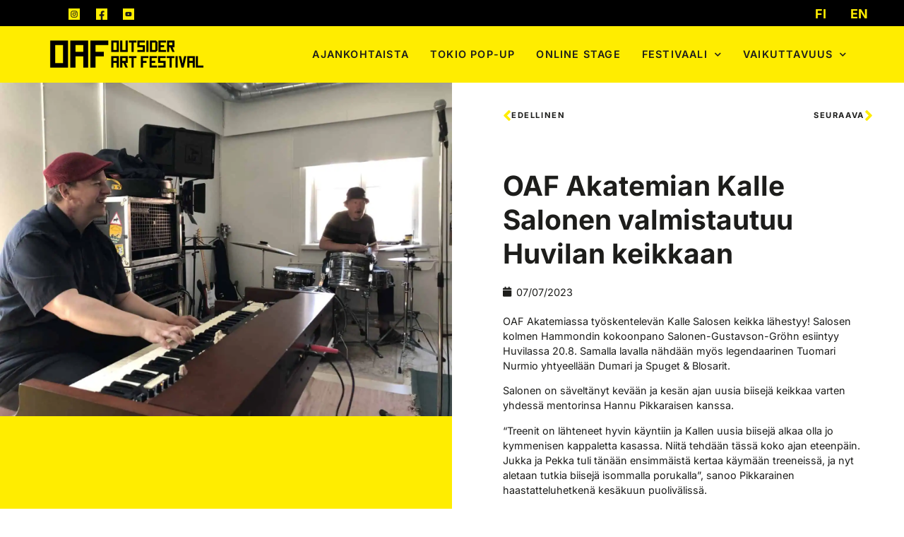

--- FILE ---
content_type: text/html; charset=UTF-8
request_url: https://outsiderart.fi/oaf-akatemian-kalle-salonen-valmistautuu-huvilan-keikkaan/
body_size: 16257
content:
<!doctype html>
<html lang="fi" prefix="og: https://ogp.me/ns#">
<head>
	<meta charset="UTF-8">
		<meta name="viewport" content="width=device-width, initial-scale=1">
	<link rel="profile" href="http://gmpg.org/xfn/11">
		<style>img:is([sizes="auto" i], [sizes^="auto," i]) { contain-intrinsic-size: 3000px 1500px }</style>
	
<!-- Search Engine Optimization by Rank Math PRO - https://rankmath.com/ -->
<title>OAF Akatemian Kalle Salonen Valmistautuu Huvilan Keikkaan | OAF</title>
<meta name="description" content="OAF Akatemiassa työskentelevän Kalle Salosen keikka lähestyy! Salosen kolmen Hammondin kokoonpano Salonen-Gustavson-Gröhn esiintyy Huvilassa 20.8. Samalla"/>
<meta name="robots" content="index, follow, max-snippet:-1, max-video-preview:-1, max-image-preview:large"/>
<link rel="canonical" href="https://outsiderart.fi/oaf-akatemian-kalle-salonen-valmistautuu-huvilan-keikkaan/" />
<meta property="og:locale" content="fi_FI" />
<meta property="og:type" content="article" />
<meta property="og:title" content="OAF Akatemian Kalle Salonen Valmistautuu Huvilan Keikkaan | OAF" />
<meta property="og:description" content="OAF Akatemiassa työskentelevän Kalle Salosen keikka lähestyy! Salosen kolmen Hammondin kokoonpano Salonen-Gustavson-Gröhn esiintyy Huvilassa 20.8. Samalla" />
<meta property="og:url" content="https://outsiderart.fi/oaf-akatemian-kalle-salonen-valmistautuu-huvilan-keikkaan/" />
<meta property="og:site_name" content="OAF" />
<meta property="article:publisher" content="https://www.facebook.com/outsiderartfestival" />
<meta property="article:section" content="Tiedote" />
<meta property="og:updated_time" content="2023-07-07T14:47:30+03:00" />
<meta property="og:image" content="https://outsiderart.fi/wp-content/uploads/2023/07/IMG-0887-1024x768.jpg" />
<meta property="og:image:secure_url" content="https://outsiderart.fi/wp-content/uploads/2023/07/IMG-0887-1024x768.jpg" />
<meta property="og:image:width" content="800" />
<meta property="og:image:height" content="600" />
<meta property="og:image:alt" content="kalle salonen treenit 2" />
<meta property="og:image:type" content="image/jpeg" />
<meta property="article:published_time" content="2023-07-07T13:51:12+03:00" />
<meta property="article:modified_time" content="2023-07-07T14:47:30+03:00" />
<meta name="twitter:card" content="summary_large_image" />
<meta name="twitter:title" content="OAF Akatemian Kalle Salonen Valmistautuu Huvilan Keikkaan | OAF" />
<meta name="twitter:description" content="OAF Akatemiassa työskentelevän Kalle Salosen keikka lähestyy! Salosen kolmen Hammondin kokoonpano Salonen-Gustavson-Gröhn esiintyy Huvilassa 20.8. Samalla" />
<meta name="twitter:image" content="https://outsiderart.fi/wp-content/uploads/2023/07/IMG-0887-1024x768.jpg" />
<script type="application/ld+json" class="rank-math-schema-pro">{"@context":"https://schema.org","@graph":[{"@type":"Organization","@id":"https://outsiderart.fi/#organization","name":"OAF","sameAs":["https://www.facebook.com/outsiderartfestival"],"logo":{"@type":"ImageObject","@id":"https://outsiderart.fi/#logo","url":"https://outsiderart.fi/wp-content/uploads/2021/05/oaf-logo.png","contentUrl":"https://outsiderart.fi/wp-content/uploads/2021/05/oaf-logo.png","caption":"OAF","inLanguage":"fi","width":"512","height":"512"}},{"@type":"WebSite","@id":"https://outsiderart.fi/#website","url":"https://outsiderart.fi","name":"OAF","publisher":{"@id":"https://outsiderart.fi/#organization"},"inLanguage":"fi"},{"@type":"ImageObject","@id":"https://outsiderart.fi/wp-content/uploads/2023/07/IMG-0887-scaled.jpg","url":"https://outsiderart.fi/wp-content/uploads/2023/07/IMG-0887-scaled.jpg","width":"2560","height":"1920","caption":"kalle salonen treenit 2","inLanguage":"fi"},{"@type":"WebPage","@id":"https://outsiderart.fi/oaf-akatemian-kalle-salonen-valmistautuu-huvilan-keikkaan/#webpage","url":"https://outsiderart.fi/oaf-akatemian-kalle-salonen-valmistautuu-huvilan-keikkaan/","name":"OAF Akatemian Kalle Salonen Valmistautuu Huvilan Keikkaan | OAF","datePublished":"2023-07-07T13:51:12+03:00","dateModified":"2023-07-07T14:47:30+03:00","isPartOf":{"@id":"https://outsiderart.fi/#website"},"primaryImageOfPage":{"@id":"https://outsiderart.fi/wp-content/uploads/2023/07/IMG-0887-scaled.jpg"},"inLanguage":"fi"},{"@type":"Person","@id":"https://outsiderart.fi/oaf-akatemian-kalle-salonen-valmistautuu-huvilan-keikkaan/#author","name":"oaf_yleinen","image":{"@type":"ImageObject","@id":"https://secure.gravatar.com/avatar/5b8027eac97b91b1ee89d2ae76707be61ffc5d6a380cb18742eaedd54ee7dcb1?s=96&amp;d=mm&amp;r=g","url":"https://secure.gravatar.com/avatar/5b8027eac97b91b1ee89d2ae76707be61ffc5d6a380cb18742eaedd54ee7dcb1?s=96&amp;d=mm&amp;r=g","caption":"oaf_yleinen","inLanguage":"fi"},"worksFor":{"@id":"https://outsiderart.fi/#organization"}},{"@type":"Article","headline":"OAF Akatemian Kalle Salonen Valmistautuu Huvilan Keikkaan | OAF","datePublished":"2023-07-07T13:51:12+03:00","dateModified":"2023-07-07T14:47:30+03:00","articleSection":"Tiedote","author":{"@id":"https://outsiderart.fi/oaf-akatemian-kalle-salonen-valmistautuu-huvilan-keikkaan/#author","name":"oaf_yleinen"},"publisher":{"@id":"https://outsiderart.fi/#organization"},"description":"OAF Akatemiassa ty\u00f6skentelev\u00e4n Kalle Salosen keikka l\u00e4hestyy! Salosen kolmen Hammondin kokoonpano Salonen-Gustavson-Gr\u00f6hn esiintyy Huvilassa 20.8. Samalla","name":"OAF Akatemian Kalle Salonen Valmistautuu Huvilan Keikkaan | OAF","@id":"https://outsiderart.fi/oaf-akatemian-kalle-salonen-valmistautuu-huvilan-keikkaan/#richSnippet","isPartOf":{"@id":"https://outsiderart.fi/oaf-akatemian-kalle-salonen-valmistautuu-huvilan-keikkaan/#webpage"},"image":{"@id":"https://outsiderart.fi/wp-content/uploads/2023/07/IMG-0887-scaled.jpg"},"inLanguage":"fi","mainEntityOfPage":{"@id":"https://outsiderart.fi/oaf-akatemian-kalle-salonen-valmistautuu-huvilan-keikkaan/#webpage"}}]}</script>
<!-- /Rank Math WordPress SEO plugin -->

<link rel="alternate" type="application/rss+xml" title="OAF &raquo; syöte" href="https://outsiderart.fi/feed/" />
<link rel="alternate" type="application/rss+xml" title="OAF &raquo; kommenttien syöte" href="https://outsiderart.fi/comments/feed/" />
<script>
window._wpemojiSettings = {"baseUrl":"https:\/\/s.w.org\/images\/core\/emoji\/16.0.1\/72x72\/","ext":".png","svgUrl":"https:\/\/s.w.org\/images\/core\/emoji\/16.0.1\/svg\/","svgExt":".svg","source":{"concatemoji":"https:\/\/outsiderart.fi\/wp-includes\/js\/wp-emoji-release.min.js?ver=6.8.3"}};
/*! This file is auto-generated */
!function(s,n){var o,i,e;function c(e){try{var t={supportTests:e,timestamp:(new Date).valueOf()};sessionStorage.setItem(o,JSON.stringify(t))}catch(e){}}function p(e,t,n){e.clearRect(0,0,e.canvas.width,e.canvas.height),e.fillText(t,0,0);var t=new Uint32Array(e.getImageData(0,0,e.canvas.width,e.canvas.height).data),a=(e.clearRect(0,0,e.canvas.width,e.canvas.height),e.fillText(n,0,0),new Uint32Array(e.getImageData(0,0,e.canvas.width,e.canvas.height).data));return t.every(function(e,t){return e===a[t]})}function u(e,t){e.clearRect(0,0,e.canvas.width,e.canvas.height),e.fillText(t,0,0);for(var n=e.getImageData(16,16,1,1),a=0;a<n.data.length;a++)if(0!==n.data[a])return!1;return!0}function f(e,t,n,a){switch(t){case"flag":return n(e,"\ud83c\udff3\ufe0f\u200d\u26a7\ufe0f","\ud83c\udff3\ufe0f\u200b\u26a7\ufe0f")?!1:!n(e,"\ud83c\udde8\ud83c\uddf6","\ud83c\udde8\u200b\ud83c\uddf6")&&!n(e,"\ud83c\udff4\udb40\udc67\udb40\udc62\udb40\udc65\udb40\udc6e\udb40\udc67\udb40\udc7f","\ud83c\udff4\u200b\udb40\udc67\u200b\udb40\udc62\u200b\udb40\udc65\u200b\udb40\udc6e\u200b\udb40\udc67\u200b\udb40\udc7f");case"emoji":return!a(e,"\ud83e\udedf")}return!1}function g(e,t,n,a){var r="undefined"!=typeof WorkerGlobalScope&&self instanceof WorkerGlobalScope?new OffscreenCanvas(300,150):s.createElement("canvas"),o=r.getContext("2d",{willReadFrequently:!0}),i=(o.textBaseline="top",o.font="600 32px Arial",{});return e.forEach(function(e){i[e]=t(o,e,n,a)}),i}function t(e){var t=s.createElement("script");t.src=e,t.defer=!0,s.head.appendChild(t)}"undefined"!=typeof Promise&&(o="wpEmojiSettingsSupports",i=["flag","emoji"],n.supports={everything:!0,everythingExceptFlag:!0},e=new Promise(function(e){s.addEventListener("DOMContentLoaded",e,{once:!0})}),new Promise(function(t){var n=function(){try{var e=JSON.parse(sessionStorage.getItem(o));if("object"==typeof e&&"number"==typeof e.timestamp&&(new Date).valueOf()<e.timestamp+604800&&"object"==typeof e.supportTests)return e.supportTests}catch(e){}return null}();if(!n){if("undefined"!=typeof Worker&&"undefined"!=typeof OffscreenCanvas&&"undefined"!=typeof URL&&URL.createObjectURL&&"undefined"!=typeof Blob)try{var e="postMessage("+g.toString()+"("+[JSON.stringify(i),f.toString(),p.toString(),u.toString()].join(",")+"));",a=new Blob([e],{type:"text/javascript"}),r=new Worker(URL.createObjectURL(a),{name:"wpTestEmojiSupports"});return void(r.onmessage=function(e){c(n=e.data),r.terminate(),t(n)})}catch(e){}c(n=g(i,f,p,u))}t(n)}).then(function(e){for(var t in e)n.supports[t]=e[t],n.supports.everything=n.supports.everything&&n.supports[t],"flag"!==t&&(n.supports.everythingExceptFlag=n.supports.everythingExceptFlag&&n.supports[t]);n.supports.everythingExceptFlag=n.supports.everythingExceptFlag&&!n.supports.flag,n.DOMReady=!1,n.readyCallback=function(){n.DOMReady=!0}}).then(function(){return e}).then(function(){var e;n.supports.everything||(n.readyCallback(),(e=n.source||{}).concatemoji?t(e.concatemoji):e.wpemoji&&e.twemoji&&(t(e.twemoji),t(e.wpemoji)))}))}((window,document),window._wpemojiSettings);
</script>

<link rel='stylesheet' id='dce-dynamic-visibility-style-css' href='https://outsiderart.fi/wp-content/plugins/dynamic-visibility-for-elementor/assets/css/dynamic-visibility.css?ver=6.0.1' media='all' />
<style id='wp-emoji-styles-inline-css'>

	img.wp-smiley, img.emoji {
		display: inline !important;
		border: none !important;
		box-shadow: none !important;
		height: 1em !important;
		width: 1em !important;
		margin: 0 0.07em !important;
		vertical-align: -0.1em !important;
		background: none !important;
		padding: 0 !important;
	}
</style>
<link rel='stylesheet' id='wp-block-library-css' href='https://outsiderart.fi/wp-includes/css/dist/block-library/style.min.css?ver=6.8.3' media='all' />
<style id='global-styles-inline-css'>
:root{--wp--preset--aspect-ratio--square: 1;--wp--preset--aspect-ratio--4-3: 4/3;--wp--preset--aspect-ratio--3-4: 3/4;--wp--preset--aspect-ratio--3-2: 3/2;--wp--preset--aspect-ratio--2-3: 2/3;--wp--preset--aspect-ratio--16-9: 16/9;--wp--preset--aspect-ratio--9-16: 9/16;--wp--preset--color--black: #000000;--wp--preset--color--cyan-bluish-gray: #abb8c3;--wp--preset--color--white: #ffffff;--wp--preset--color--pale-pink: #f78da7;--wp--preset--color--vivid-red: #cf2e2e;--wp--preset--color--luminous-vivid-orange: #ff6900;--wp--preset--color--luminous-vivid-amber: #fcb900;--wp--preset--color--light-green-cyan: #7bdcb5;--wp--preset--color--vivid-green-cyan: #00d084;--wp--preset--color--pale-cyan-blue: #8ed1fc;--wp--preset--color--vivid-cyan-blue: #0693e3;--wp--preset--color--vivid-purple: #9b51e0;--wp--preset--gradient--vivid-cyan-blue-to-vivid-purple: linear-gradient(135deg,rgba(6,147,227,1) 0%,rgb(155,81,224) 100%);--wp--preset--gradient--light-green-cyan-to-vivid-green-cyan: linear-gradient(135deg,rgb(122,220,180) 0%,rgb(0,208,130) 100%);--wp--preset--gradient--luminous-vivid-amber-to-luminous-vivid-orange: linear-gradient(135deg,rgba(252,185,0,1) 0%,rgba(255,105,0,1) 100%);--wp--preset--gradient--luminous-vivid-orange-to-vivid-red: linear-gradient(135deg,rgba(255,105,0,1) 0%,rgb(207,46,46) 100%);--wp--preset--gradient--very-light-gray-to-cyan-bluish-gray: linear-gradient(135deg,rgb(238,238,238) 0%,rgb(169,184,195) 100%);--wp--preset--gradient--cool-to-warm-spectrum: linear-gradient(135deg,rgb(74,234,220) 0%,rgb(151,120,209) 20%,rgb(207,42,186) 40%,rgb(238,44,130) 60%,rgb(251,105,98) 80%,rgb(254,248,76) 100%);--wp--preset--gradient--blush-light-purple: linear-gradient(135deg,rgb(255,206,236) 0%,rgb(152,150,240) 100%);--wp--preset--gradient--blush-bordeaux: linear-gradient(135deg,rgb(254,205,165) 0%,rgb(254,45,45) 50%,rgb(107,0,62) 100%);--wp--preset--gradient--luminous-dusk: linear-gradient(135deg,rgb(255,203,112) 0%,rgb(199,81,192) 50%,rgb(65,88,208) 100%);--wp--preset--gradient--pale-ocean: linear-gradient(135deg,rgb(255,245,203) 0%,rgb(182,227,212) 50%,rgb(51,167,181) 100%);--wp--preset--gradient--electric-grass: linear-gradient(135deg,rgb(202,248,128) 0%,rgb(113,206,126) 100%);--wp--preset--gradient--midnight: linear-gradient(135deg,rgb(2,3,129) 0%,rgb(40,116,252) 100%);--wp--preset--font-size--small: 13px;--wp--preset--font-size--medium: 20px;--wp--preset--font-size--large: 36px;--wp--preset--font-size--x-large: 42px;--wp--preset--spacing--20: 0.44rem;--wp--preset--spacing--30: 0.67rem;--wp--preset--spacing--40: 1rem;--wp--preset--spacing--50: 1.5rem;--wp--preset--spacing--60: 2.25rem;--wp--preset--spacing--70: 3.38rem;--wp--preset--spacing--80: 5.06rem;--wp--preset--shadow--natural: 6px 6px 9px rgba(0, 0, 0, 0.2);--wp--preset--shadow--deep: 12px 12px 50px rgba(0, 0, 0, 0.4);--wp--preset--shadow--sharp: 6px 6px 0px rgba(0, 0, 0, 0.2);--wp--preset--shadow--outlined: 6px 6px 0px -3px rgba(255, 255, 255, 1), 6px 6px rgba(0, 0, 0, 1);--wp--preset--shadow--crisp: 6px 6px 0px rgba(0, 0, 0, 1);}:root { --wp--style--global--content-size: 800px;--wp--style--global--wide-size: 1200px; }:where(body) { margin: 0; }.wp-site-blocks > .alignleft { float: left; margin-right: 2em; }.wp-site-blocks > .alignright { float: right; margin-left: 2em; }.wp-site-blocks > .aligncenter { justify-content: center; margin-left: auto; margin-right: auto; }:where(.wp-site-blocks) > * { margin-block-start: 24px; margin-block-end: 0; }:where(.wp-site-blocks) > :first-child { margin-block-start: 0; }:where(.wp-site-blocks) > :last-child { margin-block-end: 0; }:root { --wp--style--block-gap: 24px; }:root :where(.is-layout-flow) > :first-child{margin-block-start: 0;}:root :where(.is-layout-flow) > :last-child{margin-block-end: 0;}:root :where(.is-layout-flow) > *{margin-block-start: 24px;margin-block-end: 0;}:root :where(.is-layout-constrained) > :first-child{margin-block-start: 0;}:root :where(.is-layout-constrained) > :last-child{margin-block-end: 0;}:root :where(.is-layout-constrained) > *{margin-block-start: 24px;margin-block-end: 0;}:root :where(.is-layout-flex){gap: 24px;}:root :where(.is-layout-grid){gap: 24px;}.is-layout-flow > .alignleft{float: left;margin-inline-start: 0;margin-inline-end: 2em;}.is-layout-flow > .alignright{float: right;margin-inline-start: 2em;margin-inline-end: 0;}.is-layout-flow > .aligncenter{margin-left: auto !important;margin-right: auto !important;}.is-layout-constrained > .alignleft{float: left;margin-inline-start: 0;margin-inline-end: 2em;}.is-layout-constrained > .alignright{float: right;margin-inline-start: 2em;margin-inline-end: 0;}.is-layout-constrained > .aligncenter{margin-left: auto !important;margin-right: auto !important;}.is-layout-constrained > :where(:not(.alignleft):not(.alignright):not(.alignfull)){max-width: var(--wp--style--global--content-size);margin-left: auto !important;margin-right: auto !important;}.is-layout-constrained > .alignwide{max-width: var(--wp--style--global--wide-size);}body .is-layout-flex{display: flex;}.is-layout-flex{flex-wrap: wrap;align-items: center;}.is-layout-flex > :is(*, div){margin: 0;}body .is-layout-grid{display: grid;}.is-layout-grid > :is(*, div){margin: 0;}body{padding-top: 0px;padding-right: 0px;padding-bottom: 0px;padding-left: 0px;}a:where(:not(.wp-element-button)){text-decoration: underline;}:root :where(.wp-element-button, .wp-block-button__link){background-color: #32373c;border-width: 0;color: #fff;font-family: inherit;font-size: inherit;line-height: inherit;padding: calc(0.667em + 2px) calc(1.333em + 2px);text-decoration: none;}.has-black-color{color: var(--wp--preset--color--black) !important;}.has-cyan-bluish-gray-color{color: var(--wp--preset--color--cyan-bluish-gray) !important;}.has-white-color{color: var(--wp--preset--color--white) !important;}.has-pale-pink-color{color: var(--wp--preset--color--pale-pink) !important;}.has-vivid-red-color{color: var(--wp--preset--color--vivid-red) !important;}.has-luminous-vivid-orange-color{color: var(--wp--preset--color--luminous-vivid-orange) !important;}.has-luminous-vivid-amber-color{color: var(--wp--preset--color--luminous-vivid-amber) !important;}.has-light-green-cyan-color{color: var(--wp--preset--color--light-green-cyan) !important;}.has-vivid-green-cyan-color{color: var(--wp--preset--color--vivid-green-cyan) !important;}.has-pale-cyan-blue-color{color: var(--wp--preset--color--pale-cyan-blue) !important;}.has-vivid-cyan-blue-color{color: var(--wp--preset--color--vivid-cyan-blue) !important;}.has-vivid-purple-color{color: var(--wp--preset--color--vivid-purple) !important;}.has-black-background-color{background-color: var(--wp--preset--color--black) !important;}.has-cyan-bluish-gray-background-color{background-color: var(--wp--preset--color--cyan-bluish-gray) !important;}.has-white-background-color{background-color: var(--wp--preset--color--white) !important;}.has-pale-pink-background-color{background-color: var(--wp--preset--color--pale-pink) !important;}.has-vivid-red-background-color{background-color: var(--wp--preset--color--vivid-red) !important;}.has-luminous-vivid-orange-background-color{background-color: var(--wp--preset--color--luminous-vivid-orange) !important;}.has-luminous-vivid-amber-background-color{background-color: var(--wp--preset--color--luminous-vivid-amber) !important;}.has-light-green-cyan-background-color{background-color: var(--wp--preset--color--light-green-cyan) !important;}.has-vivid-green-cyan-background-color{background-color: var(--wp--preset--color--vivid-green-cyan) !important;}.has-pale-cyan-blue-background-color{background-color: var(--wp--preset--color--pale-cyan-blue) !important;}.has-vivid-cyan-blue-background-color{background-color: var(--wp--preset--color--vivid-cyan-blue) !important;}.has-vivid-purple-background-color{background-color: var(--wp--preset--color--vivid-purple) !important;}.has-black-border-color{border-color: var(--wp--preset--color--black) !important;}.has-cyan-bluish-gray-border-color{border-color: var(--wp--preset--color--cyan-bluish-gray) !important;}.has-white-border-color{border-color: var(--wp--preset--color--white) !important;}.has-pale-pink-border-color{border-color: var(--wp--preset--color--pale-pink) !important;}.has-vivid-red-border-color{border-color: var(--wp--preset--color--vivid-red) !important;}.has-luminous-vivid-orange-border-color{border-color: var(--wp--preset--color--luminous-vivid-orange) !important;}.has-luminous-vivid-amber-border-color{border-color: var(--wp--preset--color--luminous-vivid-amber) !important;}.has-light-green-cyan-border-color{border-color: var(--wp--preset--color--light-green-cyan) !important;}.has-vivid-green-cyan-border-color{border-color: var(--wp--preset--color--vivid-green-cyan) !important;}.has-pale-cyan-blue-border-color{border-color: var(--wp--preset--color--pale-cyan-blue) !important;}.has-vivid-cyan-blue-border-color{border-color: var(--wp--preset--color--vivid-cyan-blue) !important;}.has-vivid-purple-border-color{border-color: var(--wp--preset--color--vivid-purple) !important;}.has-vivid-cyan-blue-to-vivid-purple-gradient-background{background: var(--wp--preset--gradient--vivid-cyan-blue-to-vivid-purple) !important;}.has-light-green-cyan-to-vivid-green-cyan-gradient-background{background: var(--wp--preset--gradient--light-green-cyan-to-vivid-green-cyan) !important;}.has-luminous-vivid-amber-to-luminous-vivid-orange-gradient-background{background: var(--wp--preset--gradient--luminous-vivid-amber-to-luminous-vivid-orange) !important;}.has-luminous-vivid-orange-to-vivid-red-gradient-background{background: var(--wp--preset--gradient--luminous-vivid-orange-to-vivid-red) !important;}.has-very-light-gray-to-cyan-bluish-gray-gradient-background{background: var(--wp--preset--gradient--very-light-gray-to-cyan-bluish-gray) !important;}.has-cool-to-warm-spectrum-gradient-background{background: var(--wp--preset--gradient--cool-to-warm-spectrum) !important;}.has-blush-light-purple-gradient-background{background: var(--wp--preset--gradient--blush-light-purple) !important;}.has-blush-bordeaux-gradient-background{background: var(--wp--preset--gradient--blush-bordeaux) !important;}.has-luminous-dusk-gradient-background{background: var(--wp--preset--gradient--luminous-dusk) !important;}.has-pale-ocean-gradient-background{background: var(--wp--preset--gradient--pale-ocean) !important;}.has-electric-grass-gradient-background{background: var(--wp--preset--gradient--electric-grass) !important;}.has-midnight-gradient-background{background: var(--wp--preset--gradient--midnight) !important;}.has-small-font-size{font-size: var(--wp--preset--font-size--small) !important;}.has-medium-font-size{font-size: var(--wp--preset--font-size--medium) !important;}.has-large-font-size{font-size: var(--wp--preset--font-size--large) !important;}.has-x-large-font-size{font-size: var(--wp--preset--font-size--x-large) !important;}
:root :where(.wp-block-pullquote){font-size: 1.5em;line-height: 1.6;}
</style>
<link rel='stylesheet' id='contact-form-7-css' href='https://outsiderart.fi/wp-content/plugins/contact-form-7/includes/css/styles.css?ver=6.1.4' media='all' />
<link rel='stylesheet' id='hello-elementor-css' href='https://outsiderart.fi/wp-content/themes/hello-elementor/assets/css/reset.css?ver=3.4.5' media='all' />
<link rel='stylesheet' id='hello-elementor-theme-style-css' href='https://outsiderart.fi/wp-content/themes/hello-elementor/assets/css/theme.css?ver=3.4.5' media='all' />
<link rel='stylesheet' id='chld_thm_cfg_child-css' href='https://outsiderart.fi/wp-content/themes/OAF-theme/style.css?ver=6.8.3' media='all' />
<link rel='stylesheet' id='hello-elementor-header-footer-css' href='https://outsiderart.fi/wp-content/themes/hello-elementor/assets/css/header-footer.css?ver=3.4.5' media='all' />
<link rel='stylesheet' id='elementor-frontend-css' href='https://outsiderart.fi/wp-content/plugins/elementor/assets/css/frontend.min.css?ver=3.33.0' media='all' />
<link rel='stylesheet' id='widget-image-css' href='https://outsiderart.fi/wp-content/plugins/elementor/assets/css/widget-image.min.css?ver=3.33.0' media='all' />
<link rel='stylesheet' id='widget-nav-menu-css' href='https://outsiderart.fi/wp-content/plugins/elementor-pro/assets/css/widget-nav-menu.min.css?ver=3.33.1' media='all' />
<link rel='stylesheet' id='e-sticky-css' href='https://outsiderart.fi/wp-content/plugins/elementor-pro/assets/css/modules/sticky.min.css?ver=3.33.1' media='all' />
<link rel='stylesheet' id='widget-call-to-action-css' href='https://outsiderart.fi/wp-content/plugins/elementor-pro/assets/css/widget-call-to-action.min.css?ver=3.33.1' media='all' />
<link rel='stylesheet' id='e-transitions-css' href='https://outsiderart.fi/wp-content/plugins/elementor-pro/assets/css/conditionals/transitions.min.css?ver=3.33.1' media='all' />
<link rel='stylesheet' id='widget-post-navigation-css' href='https://outsiderart.fi/wp-content/plugins/elementor-pro/assets/css/widget-post-navigation.min.css?ver=3.33.1' media='all' />
<link rel='stylesheet' id='widget-heading-css' href='https://outsiderart.fi/wp-content/plugins/elementor/assets/css/widget-heading.min.css?ver=3.33.0' media='all' />
<link rel='stylesheet' id='widget-post-info-css' href='https://outsiderart.fi/wp-content/plugins/elementor-pro/assets/css/widget-post-info.min.css?ver=3.33.1' media='all' />
<link rel='stylesheet' id='widget-icon-list-css' href='https://outsiderart.fi/wp-content/plugins/elementor/assets/css/widget-icon-list.min.css?ver=3.33.0' media='all' />
<link rel='stylesheet' id='elementor-icons-shared-0-css' href='https://outsiderart.fi/wp-content/plugins/elementor/assets/lib/font-awesome/css/fontawesome.min.css?ver=5.15.3' media='all' />
<link rel='stylesheet' id='elementor-icons-fa-regular-css' href='https://outsiderart.fi/wp-content/plugins/elementor/assets/lib/font-awesome/css/regular.min.css?ver=5.15.3' media='all' />
<link rel='stylesheet' id='elementor-icons-fa-solid-css' href='https://outsiderart.fi/wp-content/plugins/elementor/assets/lib/font-awesome/css/solid.min.css?ver=5.15.3' media='all' />
<link rel='stylesheet' id='elementor-icons-css' href='https://outsiderart.fi/wp-content/plugins/elementor/assets/lib/eicons/css/elementor-icons.min.css?ver=5.44.0' media='all' />
<link rel='stylesheet' id='elementor-post-10-css' href='https://outsiderart.fi/wp-content/uploads/elementor/css/post-10.css?ver=1764963877' media='all' />
<link rel='stylesheet' id='cpel-language-switcher-css' href='https://outsiderart.fi/wp-content/plugins/connect-polylang-elementor/assets/css/language-switcher.min.css?ver=2.5.3' media='all' />
<link rel='stylesheet' id='elementor-post-54-css' href='https://outsiderart.fi/wp-content/uploads/elementor/css/post-54.css?ver=1764964171' media='all' />
<link rel='stylesheet' id='elementor-post-1096-css' href='https://outsiderart.fi/wp-content/uploads/elementor/css/post-1096.css?ver=1764964171' media='all' />
<link rel='stylesheet' id='elementor-post-1433-css' href='https://outsiderart.fi/wp-content/uploads/elementor/css/post-1433.css?ver=1764965566' media='all' />
<link rel='stylesheet' id='eael-general-css' href='https://outsiderart.fi/wp-content/plugins/essential-addons-for-elementor-lite/assets/front-end/css/view/general.min.css?ver=6.4.0' media='all' />
<link rel='stylesheet' id='ecs-styles-css' href='https://outsiderart.fi/wp-content/plugins/ele-custom-skin/assets/css/ecs-style.css?ver=3.1.9' media='all' />
<link rel='stylesheet' id='elementor-post-1276-css' href='https://outsiderart.fi/wp-content/uploads/elementor/css/post-1276.css?ver=1761057478' media='all' />
<link rel='stylesheet' id='elementor-post-2457-css' href='https://outsiderart.fi/wp-content/uploads/elementor/css/post-2457.css?ver=1761211738' media='all' />
<link rel='stylesheet' id='elementor-post-13627-css' href='https://outsiderart.fi/wp-content/uploads/elementor/css/post-13627.css?ver=1745660300' media='all' />
<link rel='stylesheet' id='elementor-post-13687-css' href='https://outsiderart.fi/wp-content/uploads/elementor/css/post-13687.css?ver=1745659832' media='all' />
<link rel='stylesheet' id='elementor-post-14025-css' href='https://outsiderart.fi/wp-content/uploads/elementor/css/post-14025.css?ver=1745656813' media='all' />
<link rel='stylesheet' id='elementor-post-14221-css' href='https://outsiderart.fi/wp-content/uploads/elementor/css/post-14221.css?ver=1738758910' media='all' />
<link rel='stylesheet' id='elementor-post-16081-css' href='https://outsiderart.fi/wp-content/uploads/elementor/css/post-16081.css?ver=1747642685' media='all' />
<link rel='stylesheet' id='elementor-gf-local-inter-css' href='https://outsiderart.fi/wp-content/uploads/elementor/google-fonts/css/inter.css?ver=1743084580' media='all' />
<script src="https://outsiderart.fi/wp-includes/js/jquery/jquery.min.js?ver=3.7.1" id="jquery-core-js"></script>
<script src="https://outsiderart.fi/wp-includes/js/jquery/jquery-migrate.min.js?ver=3.4.1" id="jquery-migrate-js"></script>
<script id="ecs_ajax_load-js-extra">
var ecs_ajax_params = {"ajaxurl":"https:\/\/outsiderart.fi\/wp-admin\/admin-ajax.php","posts":"{\"page\":0,\"name\":\"oaf-akatemian-kalle-salonen-valmistautuu-huvilan-keikkaan\",\"error\":\"\",\"m\":\"\",\"p\":0,\"post_parent\":\"\",\"subpost\":\"\",\"subpost_id\":\"\",\"attachment\":\"\",\"attachment_id\":0,\"pagename\":\"\",\"page_id\":0,\"second\":\"\",\"minute\":\"\",\"hour\":\"\",\"day\":0,\"monthnum\":0,\"year\":0,\"w\":0,\"category_name\":\"\",\"tag\":\"\",\"cat\":\"\",\"tag_id\":\"\",\"author\":\"\",\"author_name\":\"\",\"feed\":\"\",\"tb\":\"\",\"paged\":0,\"meta_key\":\"\",\"meta_value\":\"\",\"preview\":\"\",\"s\":\"\",\"sentence\":\"\",\"title\":\"\",\"fields\":\"all\",\"menu_order\":\"\",\"embed\":\"\",\"category__in\":[],\"category__not_in\":[],\"category__and\":[],\"post__in\":[],\"post__not_in\":[],\"post_name__in\":[],\"tag__in\":[],\"tag__not_in\":[],\"tag__and\":[],\"tag_slug__in\":[],\"tag_slug__and\":[],\"post_parent__in\":[],\"post_parent__not_in\":[],\"author__in\":[],\"author__not_in\":[],\"search_columns\":[],\"tax_query\":[{\"taxonomy\":\"language\",\"field\":\"term_taxonomy_id\",\"terms\":[39],\"operator\":\"IN\"}],\"ignore_sticky_posts\":false,\"suppress_filters\":false,\"cache_results\":true,\"update_post_term_cache\":true,\"update_menu_item_cache\":false,\"lazy_load_term_meta\":true,\"update_post_meta_cache\":true,\"post_type\":\"\",\"posts_per_page\":10,\"nopaging\":false,\"comments_per_page\":\"50\",\"no_found_rows\":false,\"order\":\"DESC\"}"};
</script>
<script src="https://outsiderart.fi/wp-content/plugins/ele-custom-skin/assets/js/ecs_ajax_pagination.js?ver=3.1.9" id="ecs_ajax_load-js"></script>
<script src="https://outsiderart.fi/wp-content/plugins/ele-custom-skin/assets/js/ecs.js?ver=3.1.9" id="ecs-script-js"></script>
<link rel="https://api.w.org/" href="https://outsiderart.fi/wp-json/" /><link rel="alternate" title="JSON" type="application/json" href="https://outsiderart.fi/wp-json/wp/v2/posts/9691" /><link rel="EditURI" type="application/rsd+xml" title="RSD" href="https://outsiderart.fi/xmlrpc.php?rsd" />
<meta name="generator" content="WordPress 6.8.3" />
<link rel='shortlink' href='https://outsiderart.fi/?p=9691' />
<link rel="alternate" title="oEmbed (JSON)" type="application/json+oembed" href="https://outsiderart.fi/wp-json/oembed/1.0/embed?url=https%3A%2F%2Foutsiderart.fi%2Foaf-akatemian-kalle-salonen-valmistautuu-huvilan-keikkaan%2F&#038;lang=fi" />
<link rel="alternate" title="oEmbed (XML)" type="text/xml+oembed" href="https://outsiderart.fi/wp-json/oembed/1.0/embed?url=https%3A%2F%2Foutsiderart.fi%2Foaf-akatemian-kalle-salonen-valmistautuu-huvilan-keikkaan%2F&#038;format=xml&#038;lang=fi" />
<meta name="generator" content="Elementor 3.33.0; features: additional_custom_breakpoints; settings: css_print_method-external, google_font-enabled, font_display-auto">
			<style>
				.e-con.e-parent:nth-of-type(n+4):not(.e-lazyloaded):not(.e-no-lazyload),
				.e-con.e-parent:nth-of-type(n+4):not(.e-lazyloaded):not(.e-no-lazyload) * {
					background-image: none !important;
				}
				@media screen and (max-height: 1024px) {
					.e-con.e-parent:nth-of-type(n+3):not(.e-lazyloaded):not(.e-no-lazyload),
					.e-con.e-parent:nth-of-type(n+3):not(.e-lazyloaded):not(.e-no-lazyload) * {
						background-image: none !important;
					}
				}
				@media screen and (max-height: 640px) {
					.e-con.e-parent:nth-of-type(n+2):not(.e-lazyloaded):not(.e-no-lazyload),
					.e-con.e-parent:nth-of-type(n+2):not(.e-lazyloaded):not(.e-no-lazyload) * {
						background-image: none !important;
					}
				}
			</style>
			<link rel="icon" href="https://outsiderart.fi/wp-content/uploads/2021/05/cropped-oaf-logo-32x32.png" sizes="32x32" />
<link rel="icon" href="https://outsiderart.fi/wp-content/uploads/2021/05/cropped-oaf-logo-192x192.png" sizes="192x192" />
<link rel="apple-touch-icon" href="https://outsiderart.fi/wp-content/uploads/2021/05/cropped-oaf-logo-180x180.png" />
<meta name="msapplication-TileImage" content="https://outsiderart.fi/wp-content/uploads/2021/05/cropped-oaf-logo-270x270.png" />
</head>
<body class="wp-singular post-template-default single single-post postid-9691 single-format-standard wp-custom-logo wp-embed-responsive wp-theme-hello-elementor wp-child-theme-OAF-theme hello-elementor-default elementor-default elementor-kit-10 elementor-page-1433">

		<header data-elementor-type="header" data-elementor-id="54" class="elementor elementor-54 elementor-location-header" data-elementor-post-type="elementor_library">
					<section class="elementor-section elementor-top-section elementor-element elementor-element-3307f0b elementor-section-content-middle elementor-section-full_width elementor-section-height-min-height elementor-section-height-default elementor-section-items-middle" data-id="3307f0b" data-element_type="section" data-settings="{&quot;background_background&quot;:&quot;classic&quot;}">
						<div class="elementor-container elementor-column-gap-no">
					<div class="elementor-column elementor-col-50 elementor-top-column elementor-element elementor-element-cdb28c4" data-id="cdb28c4" data-element_type="column">
			<div class="elementor-widget-wrap elementor-element-populated">
						<section class="elementor-section elementor-inner-section elementor-element elementor-element-6874d5a elementor-section-boxed elementor-section-height-default elementor-section-height-default" data-id="6874d5a" data-element_type="section">
						<div class="elementor-container elementor-column-gap-no">
					<div class="elementor-column elementor-col-33 elementor-inner-column elementor-element elementor-element-25d12c3" data-id="25d12c3" data-element_type="column">
			<div class="elementor-widget-wrap elementor-element-populated">
						<div class="elementor-element elementor-element-adebcda elementor-widget elementor-widget-image" data-id="adebcda" data-element_type="widget" data-widget_type="image.default">
				<div class="elementor-widget-container">
																<a href="https://www.instagram.com/outsiderartfestival/" target="_blank">
							<img src="https://outsiderart.fi/wp-content/uploads/2021/05/instagram-oaf.png" title="" alt="" loading="lazy" />								</a>
															</div>
				</div>
					</div>
		</div>
				<div class="elementor-column elementor-col-33 elementor-inner-column elementor-element elementor-element-af2aa9f" data-id="af2aa9f" data-element_type="column">
			<div class="elementor-widget-wrap elementor-element-populated">
						<div class="elementor-element elementor-element-dc737e8 elementor-widget elementor-widget-image" data-id="dc737e8" data-element_type="widget" data-widget_type="image.default">
				<div class="elementor-widget-container">
																<a href="https://www.facebook.com/outsiderartfestival" target="_blank">
							<img src="https://outsiderart.fi/wp-content/uploads/2021/05/facebook-oaf.png" title="" alt="" loading="lazy" />								</a>
															</div>
				</div>
					</div>
		</div>
				<div class="elementor-column elementor-col-33 elementor-inner-column elementor-element elementor-element-50c6161" data-id="50c6161" data-element_type="column">
			<div class="elementor-widget-wrap elementor-element-populated">
						<div class="elementor-element elementor-element-ab819f4 elementor-widget elementor-widget-image" data-id="ab819f4" data-element_type="widget" data-widget_type="image.default">
				<div class="elementor-widget-container">
																<a href="https://www.youtube.com/channel/UC3VN_2EYsze8P8d_J331o4w/" target="_blank">
							<img src="https://outsiderart.fi/wp-content/uploads/2021/05/youtube-oaf.png" title="" alt="" loading="lazy" />								</a>
															</div>
				</div>
					</div>
		</div>
					</div>
		</section>
					</div>
		</div>
				<div class="elementor-column elementor-col-50 elementor-top-column elementor-element elementor-element-7676c96" data-id="7676c96" data-element_type="column">
			<div class="elementor-widget-wrap elementor-element-populated">
						<div class="elementor-element elementor-element-cd760a1 cpel-switcher--align-right cpel-switcher--layout-horizontal elementor-widget elementor-widget-polylang-language-switcher" data-id="cd760a1" data-element_type="widget" data-widget_type="polylang-language-switcher.default">
				<div class="elementor-widget-container">
					<nav class="cpel-switcher__nav"><ul class="cpel-switcher__list"><li class="cpel-switcher__lang cpel-switcher__lang--active"><a lang="fi" hreflang="fi" href="https://outsiderart.fi/oaf-akatemian-kalle-salonen-valmistautuu-huvilan-keikkaan/"><span class="cpel-switcher__code">FI</span></a></li><li class="cpel-switcher__lang"><a lang="en-GB" hreflang="en-GB" href="https://outsiderart.fi/en/outsider-art-festival-news/"><span class="cpel-switcher__code">EN</span></a></li></ul></nav>				</div>
				</div>
					</div>
		</div>
					</div>
		</section>
				<header class="elementor-section elementor-top-section elementor-element elementor-element-73a1f4e2 elementor-section-full_width elementor-section-height-min-height elementor-section-stretched elementor-section-height-default elementor-section-items-middle" data-id="73a1f4e2" data-element_type="section" data-settings="{&quot;background_background&quot;:&quot;classic&quot;,&quot;stretch_section&quot;:&quot;section-stretched&quot;,&quot;sticky&quot;:&quot;top&quot;,&quot;sticky_on&quot;:[&quot;desktop&quot;,&quot;tablet&quot;,&quot;mobile&quot;],&quot;sticky_offset&quot;:0,&quot;sticky_effects_offset&quot;:0,&quot;sticky_anchor_link_offset&quot;:0}">
						<div class="elementor-container elementor-column-gap-no">
					<div class="elementor-column elementor-col-50 elementor-top-column elementor-element elementor-element-3b5ad04b" data-id="3b5ad04b" data-element_type="column">
			<div class="elementor-widget-wrap elementor-element-populated">
						<div class="elementor-element elementor-element-5a9ce056 elementor-widget elementor-widget-image" data-id="5a9ce056" data-element_type="widget" data-widget_type="image.default">
				<div class="elementor-widget-container">
																<a href="https://outsiderart.fi">
							<img fetchpriority="high" width="750" height="172" src="https://outsiderart.fi/wp-content/uploads/2021/05/oaf-logo2.png" class="attachment-full size-full wp-image-1474" alt="OAF logo 2" srcset="https://outsiderart.fi/wp-content/uploads/2021/05/oaf-logo2.png 750w, https://outsiderart.fi/wp-content/uploads/2021/05/oaf-logo2-300x69.png 300w" sizes="(max-width: 750px) 100vw, 750px" />								</a>
															</div>
				</div>
					</div>
		</div>
				<div class="elementor-column elementor-col-50 elementor-top-column elementor-element elementor-element-4afd9757" data-id="4afd9757" data-element_type="column">
			<div class="elementor-widget-wrap elementor-element-populated">
						<div class="elementor-element elementor-element-81c0681 elementor-nav-menu__align-end elementor-nav-menu--stretch elementor-nav-menu--dropdown-tablet elementor-nav-menu__text-align-aside elementor-nav-menu--toggle elementor-nav-menu--burger elementor-widget elementor-widget-nav-menu" data-id="81c0681" data-element_type="widget" data-settings="{&quot;full_width&quot;:&quot;stretch&quot;,&quot;submenu_icon&quot;:{&quot;value&quot;:&quot;&lt;i class=\&quot;fas fa-chevron-down\&quot; aria-hidden=\&quot;true\&quot;&gt;&lt;\/i&gt;&quot;,&quot;library&quot;:&quot;fa-solid&quot;},&quot;layout&quot;:&quot;horizontal&quot;,&quot;toggle&quot;:&quot;burger&quot;}" data-widget_type="nav-menu.default">
				<div class="elementor-widget-container">
								<nav aria-label="Menu" class="elementor-nav-menu--main elementor-nav-menu__container elementor-nav-menu--layout-horizontal e--pointer-none">
				<ul id="menu-1-81c0681" class="elementor-nav-menu"><li class="menu-item menu-item-type-post_type menu-item-object-page menu-item-home menu-item-15427"><a href="https://outsiderart.fi/" class="elementor-item">AJANKOHTAISTA</a></li>
<li class="menu-item menu-item-type-post_type menu-item-object-page menu-item-17530"><a href="https://outsiderart.fi/tokio-popup/" class="elementor-item">TOKIO POP-UP</a></li>
<li class="menu-item menu-item-type-post_type menu-item-object-page menu-item-16795"><a href="https://outsiderart.fi/online-stage/" class="elementor-item">ONLINE STAGE</a></li>
<li class="menu-item menu-item-type-post_type menu-item-object-page menu-item-has-children menu-item-7555"><a href="https://outsiderart.fi/oaf/" class="elementor-item">FESTIVAALI</a>
<ul class="sub-menu elementor-nav-menu--dropdown">
	<li class="menu-item menu-item-type-post_type menu-item-object-page menu-item-7546"><a href="https://outsiderart.fi/oaf-info/" class="elementor-sub-item">OAF INFO</a></li>
	<li class="menu-item menu-item-type-post_type menu-item-object-page menu-item-17529"><a href="https://outsiderart.fi/oaf-2025/" class="elementor-sub-item">OAF 2025</a></li>
	<li class="menu-item menu-item-type-post_type menu-item-object-page menu-item-13341"><a href="https://outsiderart.fi/oaf-2024/" class="elementor-sub-item">OAF 2024</a></li>
	<li class="menu-item menu-item-type-post_type menu-item-object-page menu-item-10730"><a href="https://outsiderart.fi/oaf-2023/" class="elementor-sub-item">OAF 2023</a></li>
	<li class="menu-item menu-item-type-post_type menu-item-object-page menu-item-7543"><a href="https://outsiderart.fi/oaf-2022/" class="elementor-sub-item">OAF 2022</a></li>
	<li class="menu-item menu-item-type-post_type menu-item-object-page menu-item-7541"><a href="https://outsiderart.fi/oaf-2021/" class="elementor-sub-item">OAF 2021</a></li>
</ul>
</li>
<li class="menu-item menu-item-type-post_type menu-item-object-page menu-item-has-children menu-item-7534"><a href="https://outsiderart.fi/outsiderart-finland-verkosto/" class="elementor-item">VAIKUTTAVUUS</a>
<ul class="sub-menu elementor-nav-menu--dropdown">
	<li class="menu-item menu-item-type-post_type menu-item-object-page menu-item-7644"><a href="https://outsiderart.fi/oaf-akatemia/" class="elementor-sub-item">OAF AKATEMIA</a></li>
	<li class="menu-item menu-item-type-post_type menu-item-object-page menu-item-8771"><a href="https://outsiderart.fi/oaf-kirjallisuuden-mentorointiohjelma/" class="elementor-sub-item">OAF KIRJALLISUUDEN MENTOROINTIOHJELMA</a></li>
	<li class="menu-item menu-item-type-post_type menu-item-object-page menu-item-8783"><a href="https://outsiderart.fi/oaf-residenssiohjelma/" class="elementor-sub-item">OAF RESIDENSSIOHJELMA</a></li>
	<li class="menu-item menu-item-type-post_type menu-item-object-page menu-item-8795"><a href="https://outsiderart.fi/oaf-stage/" class="elementor-sub-item">OAF STAGE</a></li>
	<li class="menu-item menu-item-type-post_type menu-item-object-page menu-item-11098"><a href="https://outsiderart.fi/inklusiivinen-kuratointi/" class="elementor-sub-item">INKLUSIIVINEN KURATOINTI</a></li>
	<li class="menu-item menu-item-type-post_type menu-item-object-page menu-item-17574"><a href="https://outsiderart.fi/kansainvalistyminen/" class="elementor-sub-item">KANSAINVÄLISTYMINEN</a></li>
	<li class="menu-item menu-item-type-post_type menu-item-object-page menu-item-15515"><a href="https://outsiderart.fi/true-equality/" class="elementor-sub-item">TRUE EQUALITY</a></li>
</ul>
</li>
</ul>			</nav>
					<div class="elementor-menu-toggle" role="button" tabindex="0" aria-label="Menu Toggle" aria-expanded="false">
			<i aria-hidden="true" role="presentation" class="elementor-menu-toggle__icon--open eicon-menu-bar"></i><i aria-hidden="true" role="presentation" class="elementor-menu-toggle__icon--close eicon-close"></i>		</div>
					<nav class="elementor-nav-menu--dropdown elementor-nav-menu__container" aria-hidden="true">
				<ul id="menu-2-81c0681" class="elementor-nav-menu"><li class="menu-item menu-item-type-post_type menu-item-object-page menu-item-home menu-item-15427"><a href="https://outsiderart.fi/" class="elementor-item" tabindex="-1">AJANKOHTAISTA</a></li>
<li class="menu-item menu-item-type-post_type menu-item-object-page menu-item-17530"><a href="https://outsiderart.fi/tokio-popup/" class="elementor-item" tabindex="-1">TOKIO POP-UP</a></li>
<li class="menu-item menu-item-type-post_type menu-item-object-page menu-item-16795"><a href="https://outsiderart.fi/online-stage/" class="elementor-item" tabindex="-1">ONLINE STAGE</a></li>
<li class="menu-item menu-item-type-post_type menu-item-object-page menu-item-has-children menu-item-7555"><a href="https://outsiderart.fi/oaf/" class="elementor-item" tabindex="-1">FESTIVAALI</a>
<ul class="sub-menu elementor-nav-menu--dropdown">
	<li class="menu-item menu-item-type-post_type menu-item-object-page menu-item-7546"><a href="https://outsiderart.fi/oaf-info/" class="elementor-sub-item" tabindex="-1">OAF INFO</a></li>
	<li class="menu-item menu-item-type-post_type menu-item-object-page menu-item-17529"><a href="https://outsiderart.fi/oaf-2025/" class="elementor-sub-item" tabindex="-1">OAF 2025</a></li>
	<li class="menu-item menu-item-type-post_type menu-item-object-page menu-item-13341"><a href="https://outsiderart.fi/oaf-2024/" class="elementor-sub-item" tabindex="-1">OAF 2024</a></li>
	<li class="menu-item menu-item-type-post_type menu-item-object-page menu-item-10730"><a href="https://outsiderart.fi/oaf-2023/" class="elementor-sub-item" tabindex="-1">OAF 2023</a></li>
	<li class="menu-item menu-item-type-post_type menu-item-object-page menu-item-7543"><a href="https://outsiderart.fi/oaf-2022/" class="elementor-sub-item" tabindex="-1">OAF 2022</a></li>
	<li class="menu-item menu-item-type-post_type menu-item-object-page menu-item-7541"><a href="https://outsiderart.fi/oaf-2021/" class="elementor-sub-item" tabindex="-1">OAF 2021</a></li>
</ul>
</li>
<li class="menu-item menu-item-type-post_type menu-item-object-page menu-item-has-children menu-item-7534"><a href="https://outsiderart.fi/outsiderart-finland-verkosto/" class="elementor-item" tabindex="-1">VAIKUTTAVUUS</a>
<ul class="sub-menu elementor-nav-menu--dropdown">
	<li class="menu-item menu-item-type-post_type menu-item-object-page menu-item-7644"><a href="https://outsiderart.fi/oaf-akatemia/" class="elementor-sub-item" tabindex="-1">OAF AKATEMIA</a></li>
	<li class="menu-item menu-item-type-post_type menu-item-object-page menu-item-8771"><a href="https://outsiderart.fi/oaf-kirjallisuuden-mentorointiohjelma/" class="elementor-sub-item" tabindex="-1">OAF KIRJALLISUUDEN MENTOROINTIOHJELMA</a></li>
	<li class="menu-item menu-item-type-post_type menu-item-object-page menu-item-8783"><a href="https://outsiderart.fi/oaf-residenssiohjelma/" class="elementor-sub-item" tabindex="-1">OAF RESIDENSSIOHJELMA</a></li>
	<li class="menu-item menu-item-type-post_type menu-item-object-page menu-item-8795"><a href="https://outsiderart.fi/oaf-stage/" class="elementor-sub-item" tabindex="-1">OAF STAGE</a></li>
	<li class="menu-item menu-item-type-post_type menu-item-object-page menu-item-11098"><a href="https://outsiderart.fi/inklusiivinen-kuratointi/" class="elementor-sub-item" tabindex="-1">INKLUSIIVINEN KURATOINTI</a></li>
	<li class="menu-item menu-item-type-post_type menu-item-object-page menu-item-17574"><a href="https://outsiderart.fi/kansainvalistyminen/" class="elementor-sub-item" tabindex="-1">KANSAINVÄLISTYMINEN</a></li>
	<li class="menu-item menu-item-type-post_type menu-item-object-page menu-item-15515"><a href="https://outsiderart.fi/true-equality/" class="elementor-sub-item" tabindex="-1">TRUE EQUALITY</a></li>
</ul>
</li>
</ul>			</nav>
						</div>
				</div>
					</div>
		</div>
					</div>
		</header>
				</header>
				<div data-elementor-type="single-post" data-elementor-id="1433" class="elementor elementor-1433 elementor-location-single post-9691 post type-post status-publish format-standard has-post-thumbnail hentry category-tiedote" data-elementor-post-type="elementor_library">
					<section class="elementor-section elementor-top-section elementor-element elementor-element-d11231 elementor-section-full_width elementor-section-content-middle elementor-section-stretched elementor-section-height-default elementor-section-height-default" data-id="d11231" data-element_type="section" data-settings="{&quot;stretch_section&quot;:&quot;section-stretched&quot;}">
						<div class="elementor-container elementor-column-gap-default">
					<div class="elementor-column elementor-col-50 elementor-top-column elementor-element elementor-element-1a7d1e35" data-id="1a7d1e35" data-element_type="column" data-settings="{&quot;background_background&quot;:&quot;classic&quot;}">
			<div class="elementor-widget-wrap elementor-element-populated">
						<div class="elementor-element elementor-element-381d0408 elementor-widget elementor-widget-theme-post-featured-image elementor-widget-image" data-id="381d0408" data-element_type="widget" data-widget_type="theme-post-featured-image.default">
				<div class="elementor-widget-container">
															<img width="2560" height="1920" src="https://outsiderart.fi/wp-content/uploads/2023/07/IMG-0887-scaled.jpg" class="attachment-full size-full wp-image-9694" alt="kalle salonen treenit 2" srcset="https://outsiderart.fi/wp-content/uploads/2023/07/IMG-0887-scaled.jpg 2560w, https://outsiderart.fi/wp-content/uploads/2023/07/IMG-0887-300x225.jpg 300w, https://outsiderart.fi/wp-content/uploads/2023/07/IMG-0887-1024x768.jpg 1024w, https://outsiderart.fi/wp-content/uploads/2023/07/IMG-0887-768x576.jpg 768w, https://outsiderart.fi/wp-content/uploads/2023/07/IMG-0887-1536x1152.jpg 1536w, https://outsiderart.fi/wp-content/uploads/2023/07/IMG-0887-2048x1536.jpg 2048w" sizes="(max-width: 2560px) 100vw, 2560px" />															</div>
				</div>
					</div>
		</div>
				<div class="elementor-column elementor-col-50 elementor-top-column elementor-element elementor-element-15b28364" data-id="15b28364" data-element_type="column">
			<div class="elementor-widget-wrap elementor-element-populated">
						<div class="elementor-element elementor-element-4fdbf20b elementor-widget elementor-widget-post-navigation" data-id="4fdbf20b" data-element_type="widget" data-widget_type="post-navigation.default">
				<div class="elementor-widget-container">
							<div class="elementor-post-navigation" role="navigation" aria-label="Post Navigation">
			<div class="elementor-post-navigation__prev elementor-post-navigation__link">
				<a href="https://outsiderart.fi/suomalaista-outsider-musiikkia-g-livelabissa/" rel="prev"><span class="post-navigation__arrow-wrapper post-navigation__arrow-prev"><i aria-hidden="true" class="fas fa-angle-left"></i><span class="elementor-screen-only">Prev</span></span><span class="elementor-post-navigation__link__prev"><span class="post-navigation__prev--label">Edellinen</span></span></a>			</div>
						<div class="elementor-post-navigation__next elementor-post-navigation__link">
				<a href="https://outsiderart.fi/kansainvalinen-yhteistyo-luomassa-mahdollisuuksia-outsider-taiteilijoille/" rel="next"><span class="elementor-post-navigation__link__next"><span class="post-navigation__next--label">Seuraava</span></span><span class="post-navigation__arrow-wrapper post-navigation__arrow-next"><i aria-hidden="true" class="fas fa-angle-right"></i><span class="elementor-screen-only">Next</span></span></a>			</div>
		</div>
						</div>
				</div>
				<div class="elementor-element elementor-element-7cd67b7 elementor-widget elementor-widget-theme-post-title elementor-page-title elementor-widget-heading" data-id="7cd67b7" data-element_type="widget" data-widget_type="theme-post-title.default">
				<div class="elementor-widget-container">
					<h1 class="elementor-heading-title elementor-size-default">OAF Akatemian Kalle Salonen valmistautuu Huvilan keikkaan</h1>				</div>
				</div>
				<div class="elementor-element elementor-element-e60c5a1 elementor-widget elementor-widget-post-info" data-id="e60c5a1" data-element_type="widget" data-widget_type="post-info.default">
				<div class="elementor-widget-container">
							<ul class="elementor-icon-list-items elementor-post-info">
								<li class="elementor-icon-list-item elementor-repeater-item-2ae5674" itemprop="datePublished">
										<span class="elementor-icon-list-icon">
								<i aria-hidden="true" class="fas fa-calendar"></i>							</span>
									<span class="elementor-icon-list-text elementor-post-info__item elementor-post-info__item--type-date">
										<time>07/07/2023</time>					</span>
								</li>
				</ul>
						</div>
				</div>
				<div class="elementor-element elementor-element-1fb51e3f elementor-widget elementor-widget-theme-post-content" data-id="1fb51e3f" data-element_type="widget" data-widget_type="theme-post-content.default">
				<div class="elementor-widget-container">
					
<p>OAF Akatemiassa työskentelevän Kalle Salosen keikka lähestyy! Salosen kolmen Hammondin kokoonpano Salonen-Gustavson-Gröhn esiintyy Huvilassa 20.8. Samalla lavalla nähdään myös legendaarinen Tuomari Nurmio yhtyeellään Dumari ja Spuget &amp; Blosarit.&nbsp;</p>



<p>Salonen on säveltänyt kevään ja kesän ajan uusia biisejä keikkaa varten yhdessä mentorinsa Hannu Pikkaraisen kanssa.&nbsp;</p>



<p>“Treenit on lähteneet hyvin käyntiin ja Kallen uusia biisejä alkaa olla jo kymmenisen kappaletta kasassa. Niitä tehdään tässä koko ajan eteenpäin. Jukka ja Pekka tuli tänään ensimmäistä kertaa käymään treeneissä, ja nyt aletaan tutkia biisejä isommalla porukalla”, sanoo Pikkarainen haastatteluhetkenä kesäkuun puolivälissä.&nbsp;</p>



<p>Jukka ja Pekka ovat bändin kaksi muuta Hammondistia: Wigwam-yhtyeestä tuttu Jukka Gustavson sekä J. Karjalaisen bändissä soittava Pekka Gröhn. Kalle Salonen tihkuu intoa päästessään soittamaan uusien bändikavereiden kanssa.&nbsp;</p>



<p>“Todella vapauttavat fiilikset, kun saa soittaa hienojen ihmisten kanssa. Mulle tää on tosi kivaa, koska Pekkahan oli mukana jo ekalla Cat Slide -levyllä ja Jukan kanssakin on soitettu eri yhteyksissä jo melkein kymmenen vuoden ajan. On se kyllä loistavaa kun päästään tällä porukalla keikalle Huvilaan”, kommentoi Salonen. </p>



<p>Jukka Gustavson on mielissään siitä, että projektille on saatu runsas apuraha, ja että Juhlaviikotkin on saatu mukaan. “Tämä on vähän niinku juhlavin projekti mitä on ollut tähän asti Kallen kanssa. Ensin treenataan tällä perusbändillä biisejä nyt kesä-heinäkuussa, ja sitten tehdään vielä loppusilaus kun mukaan tulee mukaan puhaltajat: Antero Priha trumpettiin ja Panu “Saxman” Syrjänen saksofoniin.”</p>



<p>Kalle Salonen X Huvila 20.8.2023. Paikka: Huvila. Aika: klo 19. Liput: 37,80 € / 42 € (lippu.fi).</p>



<p>Tervetuloa keikalle elokuussa!</p>



<p>OAF Akatemia on uusi taideohjelma, joka avaa työllistymisen mahdollisuuksia marginaalissa toimiville taiteen tekijöille visuaalisen taiteen, esittävän taiteen, musiikin, elokuvan, kirjallisuuden ja mediataiteen aloilla. Ohjelma tukee outsider-taiteen tekijöiden työskentelyä pitkäjänteisesti ja luo uuden toimintamallin, joka mahdollistaa outsider-taiteen tekemisen ja tilaamisen toimeksiantoina. Ohjelman tuottaa outsider-taiteen tuotantotalo ja agentuuri Pertin Valinta ja rahoittaa Koneen säätiö.</p>



<p><a href="https://helsinkifestival.fi/event/dumari-ja-spuget-blosarit-tuomari-nurmion-lauluja-sodasta-ja-diktatuurista/" target="_blank" data-type="URL" data-id="https://helsinkifestival.fi/event/dumari-ja-spuget-blosarit-tuomari-nurmion-lauluja-sodasta-ja-diktatuurista/" rel="noreferrer noopener">Lue lisää ja osta liput keikalle</a></p>



<p><a href="https://www.kallesalonen.fi/" target="_blank" data-type="URL" data-id="https://www.kallesalonen.fi/" rel="noreferrer noopener">Kalle Salosen kotisivut</a></p>



<p><a href="https://outsiderart.fi/oaf-akatemia/" target="_blank" data-type="URL" data-id="https://outsiderart.fi/oaf-akatemia/" rel="noreferrer noopener">Lue lisää OAF Akatemiasta</a></p>
				</div>
				</div>
					</div>
		</div>
					</div>
		</section>
				</div>
				<footer data-elementor-type="footer" data-elementor-id="1096" class="elementor elementor-1096 elementor-location-footer" data-elementor-post-type="elementor_library">
					<section class="elementor-section elementor-top-section elementor-element elementor-element-8941457 elementor-section-boxed elementor-section-height-default elementor-section-height-default" data-id="8941457" data-element_type="section" data-settings="{&quot;background_background&quot;:&quot;classic&quot;}">
						<div class="elementor-container elementor-column-gap-default">
					<div class="elementor-column elementor-col-100 elementor-top-column elementor-element elementor-element-0df3121" data-id="0df3121" data-element_type="column">
			<div class="elementor-widget-wrap elementor-element-populated">
						<div class="elementor-element elementor-element-2de0985 elementor-widget elementor-widget-image" data-id="2de0985" data-element_type="widget" data-widget_type="image.default">
				<div class="elementor-widget-container">
															<img width="350" height="61" src="https://outsiderart.fi/wp-content/uploads/2021/05/pertin-valinta-mustalla.png" class="attachment-medium_large size-medium_large wp-image-1917" alt="Pertin valinta footer" srcset="https://outsiderart.fi/wp-content/uploads/2021/05/pertin-valinta-mustalla.png 350w, https://outsiderart.fi/wp-content/uploads/2021/05/pertin-valinta-mustalla-300x52.png 300w" sizes="(max-width: 350px) 100vw, 350px" />															</div>
				</div>
					</div>
		</div>
					</div>
		</section>
				<section class="elementor-section elementor-top-section elementor-element elementor-element-6086319b elementor-section-content-middle elementor-section-boxed elementor-section-height-default elementor-section-height-default" data-id="6086319b" data-element_type="section" data-settings="{&quot;background_background&quot;:&quot;classic&quot;}">
						<div class="elementor-container elementor-column-gap-default">
					<div class="elementor-column elementor-col-25 elementor-top-column elementor-element elementor-element-76bea2bd" data-id="76bea2bd" data-element_type="column" data-settings="{&quot;background_background&quot;:&quot;classic&quot;}">
			<div class="elementor-widget-wrap elementor-element-populated">
						<div class="elementor-element elementor-element-6f180b2 elementor-cta--layout-image-left elementor-cta--valign-middle elementor-cta--mobile-layout-image-left elementor-cta--skin-classic elementor-animated-content elementor-bg-transform elementor-bg-transform-zoom-in elementor-widget elementor-widget-call-to-action" data-id="6f180b2" data-element_type="widget" data-widget_type="call-to-action.default">
				<div class="elementor-widget-container">
							<a class="elementor-cta" href="https://www.facebook.com/outsiderartfestival" target="_blank">
					<div class="elementor-cta__bg-wrapper">
				<div class="elementor-cta__bg elementor-bg" style="background-image: url(https://outsiderart.fi/wp-content/uploads/elementor/thumbs/facebook-oaf-p70qsskourt10qlgp9qszr8f0w447ngzi39dd0kx8g.png);" role="img" aria-label="Facebook Outsider art festival"></div>
				<div class="elementor-cta__bg-overlay"></div>
			</div>
							<div class="elementor-cta__content">
				
									<h6 class="elementor-cta__title elementor-cta__content-item elementor-content-item">
						Facebook					</h6>
				
				
							</div>
						</a>
						</div>
				</div>
					</div>
		</div>
				<div class="elementor-column elementor-col-25 elementor-top-column elementor-element elementor-element-553b9b62" data-id="553b9b62" data-element_type="column">
			<div class="elementor-widget-wrap elementor-element-populated">
						<div class="elementor-element elementor-element-b6ae92d elementor-cta--layout-image-left elementor-cta--valign-middle elementor-cta--skin-classic elementor-animated-content elementor-bg-transform elementor-bg-transform-zoom-in elementor-widget elementor-widget-call-to-action" data-id="b6ae92d" data-element_type="widget" data-widget_type="call-to-action.default">
				<div class="elementor-widget-container">
							<a class="elementor-cta" href="https://www.instagram.com/outsiderartfestival/" target="_blank">
					<div class="elementor-cta__bg-wrapper">
				<div class="elementor-cta__bg elementor-bg" style="background-image: url(https://outsiderart.fi/wp-content/uploads/elementor/thumbs/instagram-oaf-p70qsmxnprlb32tnm7b1ksnngkvwxgulhbcghcta9s.png);" role="img" aria-label="Instagram Outsider art festival"></div>
				<div class="elementor-cta__bg-overlay"></div>
			</div>
							<div class="elementor-cta__content">
				
									<h6 class="elementor-cta__title elementor-cta__content-item elementor-content-item">
						Instagram					</h6>
				
				
							</div>
						</a>
						</div>
				</div>
					</div>
		</div>
				<div class="elementor-column elementor-col-25 elementor-top-column elementor-element elementor-element-3c4552a2" data-id="3c4552a2" data-element_type="column">
			<div class="elementor-widget-wrap elementor-element-populated">
						<div class="elementor-element elementor-element-86eee7c elementor-cta--layout-image-left elementor-cta--valign-middle elementor-cta--skin-classic elementor-animated-content elementor-bg-transform elementor-bg-transform-zoom-in elementor-widget elementor-widget-call-to-action" data-id="86eee7c" data-element_type="widget" data-widget_type="call-to-action.default">
				<div class="elementor-widget-container">
							<a class="elementor-cta" href="https://www.youtube.com/channel/UC3VN_2EYsze8P8d_J331o4w/" target="_blank">
					<div class="elementor-cta__bg-wrapper">
				<div class="elementor-cta__bg elementor-bg" style="background-image: url(https://outsiderart.fi/wp-content/uploads/elementor/thumbs/youtube-oaf-p70qshamkrdl5f1uj4va5u2vw9npna87gjfjlp1nb4.png);" role="img" aria-label="Youtube Outsider art festival"></div>
				<div class="elementor-cta__bg-overlay"></div>
			</div>
							<div class="elementor-cta__content">
				
									<h6 class="elementor-cta__title elementor-cta__content-item elementor-content-item">
						Youtube					</h6>
				
				
							</div>
						</a>
						</div>
				</div>
					</div>
		</div>
				<div class="elementor-column elementor-col-25 elementor-top-column elementor-element elementor-element-220ef0db" data-id="220ef0db" data-element_type="column">
			<div class="elementor-widget-wrap elementor-element-populated">
						<div class="elementor-element elementor-element-945872a elementor-cta--layout-image-left elementor-cta--valign-middle elementor-cta--skin-classic elementor-animated-content elementor-bg-transform elementor-bg-transform-zoom-in elementor-widget elementor-widget-call-to-action" data-id="945872a" data-element_type="widget" data-widget_type="call-to-action.default">
				<div class="elementor-widget-container">
							<a class="elementor-cta" href="mailto:%20info@pertinvalinta.fi" target="_blank">
					<div class="elementor-cta__bg-wrapper">
				<div class="elementor-cta__bg elementor-bg" style="background-image: url(https://outsiderart.fi/wp-content/uploads/elementor/thumbs/mail-p75umsszg3cw7lkm6xupeq4f2wswxihy26ijtnzwao.png);" role="img" aria-label="Sähköposti"></div>
				<div class="elementor-cta__bg-overlay"></div>
			</div>
							<div class="elementor-cta__content">
				
									<h6 class="elementor-cta__title elementor-cta__content-item elementor-content-item">
						Sähköposti					</h6>
				
				
							</div>
						</a>
						</div>
				</div>
					</div>
		</div>
					</div>
		</section>
				<section class="elementor-section elementor-top-section elementor-element elementor-element-2c26c6fa elementor-section-content-middle elementor-section-boxed elementor-section-height-default elementor-section-height-default" data-id="2c26c6fa" data-element_type="section" data-settings="{&quot;background_background&quot;:&quot;classic&quot;}">
						<div class="elementor-container elementor-column-gap-default">
					<div class="elementor-column elementor-col-100 elementor-top-column elementor-element elementor-element-488881b0" data-id="488881b0" data-element_type="column">
			<div class="elementor-widget-wrap elementor-element-populated">
						<div class="elementor-element elementor-element-7b82e3a elementor-widget elementor-widget-text-editor" data-id="7b82e3a" data-element_type="widget" data-widget_type="text-editor.default">
				<div class="elementor-widget-container">
									<p>Toteutus: Sampo Rossi | <a href="https://www.welp.fi/" target="_blank" rel="noopener">Brand design: Klaus Welp </a>|  Sisällöt: OAF/<a href="http://pertinvalinta.fi">Pertin Valinta</a></p>								</div>
				</div>
					</div>
		</div>
					</div>
		</section>
				</footer>
		
<script type="speculationrules">
{"prefetch":[{"source":"document","where":{"and":[{"href_matches":"\/*"},{"not":{"href_matches":["\/wp-*.php","\/wp-admin\/*","\/wp-content\/uploads\/*","\/wp-content\/*","\/wp-content\/plugins\/*","\/wp-content\/themes\/OAF-theme\/*","\/wp-content\/themes\/hello-elementor\/*","\/*\\?(.+)"]}},{"not":{"selector_matches":"a[rel~=\"nofollow\"]"}},{"not":{"selector_matches":".no-prefetch, .no-prefetch a"}}]},"eagerness":"conservative"}]}
</script>
			<script>
				const lazyloadRunObserver = () => {
					const lazyloadBackgrounds = document.querySelectorAll( `.e-con.e-parent:not(.e-lazyloaded)` );
					const lazyloadBackgroundObserver = new IntersectionObserver( ( entries ) => {
						entries.forEach( ( entry ) => {
							if ( entry.isIntersecting ) {
								let lazyloadBackground = entry.target;
								if( lazyloadBackground ) {
									lazyloadBackground.classList.add( 'e-lazyloaded' );
								}
								lazyloadBackgroundObserver.unobserve( entry.target );
							}
						});
					}, { rootMargin: '200px 0px 200px 0px' } );
					lazyloadBackgrounds.forEach( ( lazyloadBackground ) => {
						lazyloadBackgroundObserver.observe( lazyloadBackground );
					} );
				};
				const events = [
					'DOMContentLoaded',
					'elementor/lazyload/observe',
				];
				events.forEach( ( event ) => {
					document.addEventListener( event, lazyloadRunObserver );
				} );
			</script>
			<script src="https://outsiderart.fi/wp-includes/js/dist/hooks.min.js?ver=4d63a3d491d11ffd8ac6" id="wp-hooks-js"></script>
<script src="https://outsiderart.fi/wp-includes/js/dist/i18n.min.js?ver=5e580eb46a90c2b997e6" id="wp-i18n-js"></script>
<script id="wp-i18n-js-after">
wp.i18n.setLocaleData( { 'text direction\u0004ltr': [ 'ltr' ] } );
</script>
<script src="https://outsiderart.fi/wp-content/plugins/contact-form-7/includes/swv/js/index.js?ver=6.1.4" id="swv-js"></script>
<script id="contact-form-7-js-translations">
( function( domain, translations ) {
	var localeData = translations.locale_data[ domain ] || translations.locale_data.messages;
	localeData[""].domain = domain;
	wp.i18n.setLocaleData( localeData, domain );
} )( "contact-form-7", {"translation-revision-date":"2023-06-29 04:22:44+0000","generator":"GlotPress\/4.0.1","domain":"messages","locale_data":{"messages":{"":{"domain":"messages","plural-forms":"nplurals=2; plural=n != 1;","lang":"fi"},"Error:":["Virhe:"]}},"comment":{"reference":"includes\/js\/index.js"}} );
</script>
<script id="contact-form-7-js-before">
var wpcf7 = {
    "api": {
        "root": "https:\/\/outsiderart.fi\/wp-json\/",
        "namespace": "contact-form-7\/v1"
    },
    "cached": 1
};
</script>
<script src="https://outsiderart.fi/wp-content/plugins/contact-form-7/includes/js/index.js?ver=6.1.4" id="contact-form-7-js"></script>
<script id="pll_cookie_script-js-after">
(function() {
				var expirationDate = new Date();
				expirationDate.setTime( expirationDate.getTime() + 31536000 * 1000 );
				document.cookie = "pll_language=fi; expires=" + expirationDate.toUTCString() + "; path=/; secure; SameSite=Lax";
			}());
</script>
<script src="https://outsiderart.fi/wp-content/plugins/elementor/assets/js/webpack.runtime.min.js?ver=3.33.0" id="elementor-webpack-runtime-js"></script>
<script src="https://outsiderart.fi/wp-content/plugins/elementor/assets/js/frontend-modules.min.js?ver=3.33.0" id="elementor-frontend-modules-js"></script>
<script src="https://outsiderart.fi/wp-includes/js/jquery/ui/core.min.js?ver=1.13.3" id="jquery-ui-core-js"></script>
<script id="elementor-frontend-js-before">
var elementorFrontendConfig = {"environmentMode":{"edit":false,"wpPreview":false,"isScriptDebug":false},"i18n":{"shareOnFacebook":"Jaa Facebookissa","shareOnTwitter":"Jaa Twitteriss\u00e4","pinIt":"Kiinnit\u00e4 se","download":"Lataus","downloadImage":"Lataa kuva","fullscreen":"Koko n\u00e4ytt\u00f6","zoom":"Zoom","share":"Jaa","playVideo":"Katso video","previous":"Edellinen","next":"Seuraava","close":"Sulje","a11yCarouselPrevSlideMessage":"Edellinen dia","a11yCarouselNextSlideMessage":"Seuraava dia","a11yCarouselFirstSlideMessage":"T\u00e4m\u00e4 on ensimm\u00e4inen dia","a11yCarouselLastSlideMessage":"T\u00e4m\u00e4 on viimeinen dia","a11yCarouselPaginationBulletMessage":"Mene diaan"},"is_rtl":false,"breakpoints":{"xs":0,"sm":480,"md":768,"lg":1025,"xl":1440,"xxl":1600},"responsive":{"breakpoints":{"mobile":{"label":"Mobiili pystyss\u00e4","value":767,"default_value":767,"direction":"max","is_enabled":true},"mobile_extra":{"label":"Mobiili vaakasuunnassa","value":880,"default_value":880,"direction":"max","is_enabled":false},"tablet":{"label":"Tablet Portrait","value":1024,"default_value":1024,"direction":"max","is_enabled":true},"tablet_extra":{"label":"Tablet Landscape","value":1200,"default_value":1200,"direction":"max","is_enabled":false},"laptop":{"label":"Kannettava tietokone","value":1366,"default_value":1366,"direction":"max","is_enabled":false},"widescreen":{"label":"Widescreen","value":2400,"default_value":2400,"direction":"min","is_enabled":false}},
"hasCustomBreakpoints":false},"version":"3.33.0","is_static":false,"experimentalFeatures":{"additional_custom_breakpoints":true,"container":true,"theme_builder_v2":true,"nested-elements":true,"home_screen":true,"global_classes_should_enforce_capabilities":true,"e_variables":true,"cloud-library":true,"e_opt_in_v4_page":true,"import-export-customization":true,"mega-menu":true,"e_pro_variables":true},"urls":{"assets":"https:\/\/outsiderart.fi\/wp-content\/plugins\/elementor\/assets\/","ajaxurl":"https:\/\/outsiderart.fi\/wp-admin\/admin-ajax.php","uploadUrl":"https:\/\/outsiderart.fi\/wp-content\/uploads"},"nonces":{"floatingButtonsClickTracking":"4622f0e20c"},"swiperClass":"swiper","settings":{"page":[],"editorPreferences":[]},"kit":{"active_breakpoints":["viewport_mobile","viewport_tablet"],"global_image_lightbox":"yes","lightbox_enable_counter":"yes","lightbox_enable_fullscreen":"yes","lightbox_enable_zoom":"yes","lightbox_enable_share":"yes","lightbox_title_src":"title","lightbox_description_src":"description"},"post":{"id":9691,"title":"OAF%20Akatemian%20Kalle%20Salonen%20Valmistautuu%20Huvilan%20Keikkaan%20%7C%20OAF","excerpt":"","featuredImage":"https:\/\/outsiderart.fi\/wp-content\/uploads\/2023\/07\/IMG-0887-1024x768.jpg"}};
</script>
<script src="https://outsiderart.fi/wp-content/plugins/elementor/assets/js/frontend.min.js?ver=3.33.0" id="elementor-frontend-js"></script>
<script src="https://outsiderart.fi/wp-content/plugins/elementor-pro/assets/lib/smartmenus/jquery.smartmenus.min.js?ver=1.2.1" id="smartmenus-js"></script>
<script src="https://outsiderart.fi/wp-content/plugins/elementor-pro/assets/lib/sticky/jquery.sticky.min.js?ver=3.33.1" id="e-sticky-js"></script>
<script id="eael-general-js-extra">
var localize = {"ajaxurl":"https:\/\/outsiderart.fi\/wp-admin\/admin-ajax.php","nonce":"971bae4c15","i18n":{"added":"Added ","compare":"Compare","loading":"Loading..."},"eael_translate_text":{"required_text":"is a required field","invalid_text":"Invalid","billing_text":"Billing","shipping_text":"Shipping","fg_mfp_counter_text":"of"},"page_permalink":"https:\/\/outsiderart.fi\/oaf-akatemian-kalle-salonen-valmistautuu-huvilan-keikkaan\/","cart_redirectition":"","cart_page_url":"","el_breakpoints":{"mobile":{"label":"Mobiili pystyss\u00e4","value":767,"default_value":767,"direction":"max","is_enabled":true},"mobile_extra":{"label":"Mobiili vaakasuunnassa","value":880,"default_value":880,"direction":"max","is_enabled":false},"tablet":{"label":"Tablet Portrait","value":1024,"default_value":1024,"direction":"max","is_enabled":true},"tablet_extra":{"label":"Tablet Landscape","value":1200,"default_value":1200,"direction":"max","is_enabled":false},"laptop":{"label":"Kannettava tietokone","value":1366,"default_value":1366,"direction":"max","is_enabled":false},"widescreen":{"label":"Widescreen","value":2400,"default_value":2400,"direction":"min","is_enabled":false}},"ParticleThemesData":{"default":"{\"particles\":{\"number\":{\"value\":160,\"density\":{\"enable\":true,\"value_area\":800}},\"color\":{\"value\":\"#ffffff\"},\"shape\":{\"type\":\"circle\",\"stroke\":{\"width\":0,\"color\":\"#000000\"},\"polygon\":{\"nb_sides\":5},\"image\":{\"src\":\"img\/github.svg\",\"width\":100,\"height\":100}},\"opacity\":{\"value\":0.5,\"random\":false,\"anim\":{\"enable\":false,\"speed\":1,\"opacity_min\":0.1,\"sync\":false}},\"size\":{\"value\":3,\"random\":true,\"anim\":{\"enable\":false,\"speed\":40,\"size_min\":0.1,\"sync\":false}},\"line_linked\":{\"enable\":true,\"distance\":150,\"color\":\"#ffffff\",\"opacity\":0.4,\"width\":1},\"move\":{\"enable\":true,\"speed\":6,\"direction\":\"none\",\"random\":false,\"straight\":false,\"out_mode\":\"out\",\"bounce\":false,\"attract\":{\"enable\":false,\"rotateX\":600,\"rotateY\":1200}}},\"interactivity\":{\"detect_on\":\"canvas\",\"events\":{\"onhover\":{\"enable\":true,\"mode\":\"repulse\"},\"onclick\":{\"enable\":true,\"mode\":\"push\"},\"resize\":true},\"modes\":{\"grab\":{\"distance\":400,\"line_linked\":{\"opacity\":1}},\"bubble\":{\"distance\":400,\"size\":40,\"duration\":2,\"opacity\":8,\"speed\":3},\"repulse\":{\"distance\":200,\"duration\":0.4},\"push\":{\"particles_nb\":4},\"remove\":{\"particles_nb\":2}}},\"retina_detect\":true}","nasa":"{\"particles\":{\"number\":{\"value\":250,\"density\":{\"enable\":true,\"value_area\":800}},\"color\":{\"value\":\"#ffffff\"},\"shape\":{\"type\":\"circle\",\"stroke\":{\"width\":0,\"color\":\"#000000\"},\"polygon\":{\"nb_sides\":5},\"image\":{\"src\":\"img\/github.svg\",\"width\":100,\"height\":100}},\"opacity\":{\"value\":1,\"random\":true,\"anim\":{\"enable\":true,\"speed\":1,\"opacity_min\":0,\"sync\":false}},\"size\":{\"value\":3,\"random\":true,\"anim\":{\"enable\":false,\"speed\":4,\"size_min\":0.3,\"sync\":false}},\"line_linked\":{\"enable\":false,\"distance\":150,\"color\":\"#ffffff\",\"opacity\":0.4,\"width\":1},\"move\":{\"enable\":true,\"speed\":1,\"direction\":\"none\",\"random\":true,\"straight\":false,\"out_mode\":\"out\",\"bounce\":false,\"attract\":{\"enable\":false,\"rotateX\":600,\"rotateY\":600}}},\"interactivity\":{\"detect_on\":\"canvas\",\"events\":{\"onhover\":{\"enable\":true,\"mode\":\"bubble\"},\"onclick\":{\"enable\":true,\"mode\":\"repulse\"},\"resize\":true},\"modes\":{\"grab\":{\"distance\":400,\"line_linked\":{\"opacity\":1}},\"bubble\":{\"distance\":250,\"size\":0,\"duration\":2,\"opacity\":0,\"speed\":3},\"repulse\":{\"distance\":400,\"duration\":0.4},\"push\":{\"particles_nb\":4},\"remove\":{\"particles_nb\":2}}},\"retina_detect\":true}","bubble":"{\"particles\":{\"number\":{\"value\":15,\"density\":{\"enable\":true,\"value_area\":800}},\"color\":{\"value\":\"#1b1e34\"},\"shape\":{\"type\":\"polygon\",\"stroke\":{\"width\":0,\"color\":\"#000\"},\"polygon\":{\"nb_sides\":6},\"image\":{\"src\":\"img\/github.svg\",\"width\":100,\"height\":100}},\"opacity\":{\"value\":0.3,\"random\":true,\"anim\":{\"enable\":false,\"speed\":1,\"opacity_min\":0.1,\"sync\":false}},\"size\":{\"value\":50,\"random\":false,\"anim\":{\"enable\":true,\"speed\":10,\"size_min\":40,\"sync\":false}},\"line_linked\":{\"enable\":false,\"distance\":200,\"color\":\"#ffffff\",\"opacity\":1,\"width\":2},\"move\":{\"enable\":true,\"speed\":8,\"direction\":\"none\",\"random\":false,\"straight\":false,\"out_mode\":\"out\",\"bounce\":false,\"attract\":{\"enable\":false,\"rotateX\":600,\"rotateY\":1200}}},\"interactivity\":{\"detect_on\":\"canvas\",\"events\":{\"onhover\":{\"enable\":false,\"mode\":\"grab\"},\"onclick\":{\"enable\":false,\"mode\":\"push\"},\"resize\":true},\"modes\":{\"grab\":{\"distance\":400,\"line_linked\":{\"opacity\":1}},\"bubble\":{\"distance\":400,\"size\":40,\"duration\":2,\"opacity\":8,\"speed\":3},\"repulse\":{\"distance\":200,\"duration\":0.4},\"push\":{\"particles_nb\":4},\"remove\":{\"particles_nb\":2}}},\"retina_detect\":true}","snow":"{\"particles\":{\"number\":{\"value\":450,\"density\":{\"enable\":true,\"value_area\":800}},\"color\":{\"value\":\"#fff\"},\"shape\":{\"type\":\"circle\",\"stroke\":{\"width\":0,\"color\":\"#000000\"},\"polygon\":{\"nb_sides\":5},\"image\":{\"src\":\"img\/github.svg\",\"width\":100,\"height\":100}},\"opacity\":{\"value\":0.5,\"random\":true,\"anim\":{\"enable\":false,\"speed\":1,\"opacity_min\":0.1,\"sync\":false}},\"size\":{\"value\":5,\"random\":true,\"anim\":{\"enable\":false,\"speed\":40,\"size_min\":0.1,\"sync\":false}},\"line_linked\":{\"enable\":false,\"distance\":500,\"color\":\"#ffffff\",\"opacity\":0.4,\"width\":2},\"move\":{\"enable\":true,\"speed\":6,\"direction\":\"bottom\",\"random\":false,\"straight\":false,\"out_mode\":\"out\",\"bounce\":false,\"attract\":{\"enable\":false,\"rotateX\":600,\"rotateY\":1200}}},\"interactivity\":{\"detect_on\":\"canvas\",\"events\":{\"onhover\":{\"enable\":true,\"mode\":\"bubble\"},\"onclick\":{\"enable\":true,\"mode\":\"repulse\"},\"resize\":true},\"modes\":{\"grab\":{\"distance\":400,\"line_linked\":{\"opacity\":0.5}},\"bubble\":{\"distance\":400,\"size\":4,\"duration\":0.3,\"opacity\":1,\"speed\":3},\"repulse\":{\"distance\":200,\"duration\":0.4},\"push\":{\"particles_nb\":4},\"remove\":{\"particles_nb\":2}}},\"retina_detect\":true}","nyan_cat":"{\"particles\":{\"number\":{\"value\":150,\"density\":{\"enable\":false,\"value_area\":800}},\"color\":{\"value\":\"#ffffff\"},\"shape\":{\"type\":\"star\",\"stroke\":{\"width\":0,\"color\":\"#000000\"},\"polygon\":{\"nb_sides\":5},\"image\":{\"src\":\"http:\/\/wiki.lexisnexis.com\/academic\/images\/f\/fb\/Itunes_podcast_icon_300.jpg\",\"width\":100,\"height\":100}},\"opacity\":{\"value\":0.5,\"random\":false,\"anim\":{\"enable\":false,\"speed\":1,\"opacity_min\":0.1,\"sync\":false}},\"size\":{\"value\":4,\"random\":true,\"anim\":{\"enable\":false,\"speed\":40,\"size_min\":0.1,\"sync\":false}},\"line_linked\":{\"enable\":false,\"distance\":150,\"color\":\"#ffffff\",\"opacity\":0.4,\"width\":1},\"move\":{\"enable\":true,\"speed\":14,\"direction\":\"left\",\"random\":false,\"straight\":true,\"out_mode\":\"out\",\"bounce\":false,\"attract\":{\"enable\":false,\"rotateX\":600,\"rotateY\":1200}}},\"interactivity\":{\"detect_on\":\"canvas\",\"events\":{\"onhover\":{\"enable\":false,\"mode\":\"grab\"},\"onclick\":{\"enable\":true,\"mode\":\"repulse\"},\"resize\":true},\"modes\":{\"grab\":{\"distance\":200,\"line_linked\":{\"opacity\":1}},\"bubble\":{\"distance\":400,\"size\":40,\"duration\":2,\"opacity\":8,\"speed\":3},\"repulse\":{\"distance\":200,\"duration\":0.4},\"push\":{\"particles_nb\":4},\"remove\":{\"particles_nb\":2}}},\"retina_detect\":true}"},"eael_login_nonce":"dee589684c","eael_register_nonce":"84fa8d320c","eael_lostpassword_nonce":"bfa0c1cd6c","eael_resetpassword_nonce":"d8817de814"};
</script>
<script src="https://outsiderart.fi/wp-content/plugins/essential-addons-for-elementor-lite/assets/front-end/js/view/general.min.js?ver=6.4.0" id="eael-general-js"></script>
<script src="https://outsiderart.fi/wp-content/plugins/elementor-pro/assets/js/webpack-pro.runtime.min.js?ver=3.33.1" id="elementor-pro-webpack-runtime-js"></script>
<script id="elementor-pro-frontend-js-before">
var ElementorProFrontendConfig = {"ajaxurl":"https:\/\/outsiderart.fi\/wp-admin\/admin-ajax.php","nonce":"94dba9e4c2","urls":{"assets":"https:\/\/outsiderart.fi\/wp-content\/plugins\/elementor-pro\/assets\/","rest":"https:\/\/outsiderart.fi\/wp-json\/"},"settings":{"lazy_load_background_images":true},"popup":{"hasPopUps":true},"shareButtonsNetworks":{"facebook":{"title":"Facebook","has_counter":true},"twitter":{"title":"Twitter"},"linkedin":{"title":"LinkedIn","has_counter":true},"pinterest":{"title":"Pinterest","has_counter":true},"reddit":{"title":"Reddit","has_counter":true},"vk":{"title":"VK","has_counter":true},"odnoklassniki":{"title":"OK","has_counter":true},"tumblr":{"title":"Tumblr"},"digg":{"title":"Digg"},"skype":{"title":"Skype"},"stumbleupon":{"title":"StumbleUpon","has_counter":true},"mix":{"title":"Mix"},"telegram":{"title":"Telegram"},"pocket":{"title":"Pocket","has_counter":true},"xing":{"title":"XING","has_counter":true},"whatsapp":{"title":"WhatsApp"},"email":{"title":"Email"},"print":{"title":"Print"},"x-twitter":{"title":"X"},"threads":{"title":"Threads"}},
"facebook_sdk":{"lang":"fi","app_id":""},"lottie":{"defaultAnimationUrl":"https:\/\/outsiderart.fi\/wp-content\/plugins\/elementor-pro\/modules\/lottie\/assets\/animations\/default.json"}};
</script>
<script src="https://outsiderart.fi/wp-content/plugins/elementor-pro/assets/js/frontend.min.js?ver=3.33.1" id="elementor-pro-frontend-js"></script>
<script src="https://outsiderart.fi/wp-content/plugins/elementor-pro/assets/js/elements-handlers.min.js?ver=3.33.1" id="pro-elements-handlers-js"></script>

</body>
</html>


<!-- Page cached by LiteSpeed Cache 7.6.2 on 2026-01-21 09:45:06 -->

--- FILE ---
content_type: text/css
request_url: https://outsiderart.fi/wp-content/themes/OAF-theme/style.css?ver=6.8.3
body_size: -38
content:
/*
Theme Name: OAF theme
Theme URI: https://pukkimaki.fi
Template: hello-elementor
Author: Pukkimäki OSK
Author URI: https://pukkimaki.fi
Description: Outsider Art Festival Theme 2021
Tags: flexible-header,custom-colors,custom-menu,custom-logo,featured-images,rtl-language-support,threaded-comments,translation-ready
Version: 2.3.1.1620677912
Updated: 2021-05-10 23:18:32

*/



--- FILE ---
content_type: text/css
request_url: https://outsiderart.fi/wp-content/uploads/elementor/css/post-10.css?ver=1764963877
body_size: 552
content:
.elementor-kit-10{--e-global-color-primary:#FFED00;--e-global-color-secondary:#1D1D1B;--e-global-color-text:#000000;--e-global-color-accent:#FFFFFF;--e-global-color-e4e5b34:#009FE3;--e-global-color-8649500:#E6007E;--e-global-typography-primary-font-family:"Inter";--e-global-typography-primary-font-size:2.43rem;--e-global-typography-primary-font-weight:700;--e-global-typography-primary-line-height:3rem;--e-global-typography-secondary-font-family:"Inter";--e-global-typography-secondary-font-size:1.8rem;--e-global-typography-secondary-font-weight:700;--e-global-typography-secondary-text-decoration:none;--e-global-typography-secondary-line-height:2.1rem;--e-global-typography-secondary-letter-spacing:0.1rem;--e-global-typography-text-font-family:"Inter";--e-global-typography-text-font-size:0.9rem;--e-global-typography-text-font-weight:normal;--e-global-typography-text-line-height:1.36rem;--e-global-typography-text-letter-spacing:0rem;--e-global-typography-accent-font-family:"Inter";--e-global-typography-accent-font-size:1.12rem;--e-global-typography-accent-font-weight:500;--e-global-typography-accent-text-decoration:none;--e-global-typography-accent-line-height:1.68rem;--e-global-typography-accent-letter-spacing:0rem;--e-global-typography-0f380fb-font-family:"Inter";--e-global-typography-0f380fb-font-size:0.82rem;--e-global-typography-0f380fb-font-weight:700;--e-global-typography-0f380fb-text-transform:uppercase;--e-global-typography-0f380fb-text-decoration:none;--e-global-typography-0f380fb-line-height:0.875rem;--e-global-typography-0f380fb-letter-spacing:0.075rem;--e-global-typography-661961d-font-family:"Inter";--e-global-typography-661961d-font-size:1.3rem;--e-global-typography-661961d-font-weight:700;--e-global-typography-661961d-text-decoration:none;--e-global-typography-661961d-letter-spacing:0.1rem;--e-global-typography-c5a556e-font-family:"Inter";--e-global-typography-c5a556e-font-size:1.8rem;--e-global-typography-c5a556e-font-weight:700;--e-global-typography-c5a556e-text-transform:uppercase;--e-global-typography-c5a556e-line-height:2.1rem;--e-global-typography-c5a556e-letter-spacing:0.1em;color:var( --e-global-color-secondary );font-family:var( --e-global-typography-text-font-family ), Sans-serif;font-size:var( --e-global-typography-text-font-size );font-weight:var( --e-global-typography-text-font-weight );line-height:var( --e-global-typography-text-line-height );letter-spacing:var( --e-global-typography-text-letter-spacing );}.elementor-kit-10 e-page-transition{background-color:#FFBC7D;}.elementor-kit-10 a{color:var( --e-global-color-e4e5b34 );font-family:"Inter", Sans-serif;font-size:0.9rem;font-weight:normal;text-decoration:none;line-height:1.36rem;letter-spacing:0rem;}.elementor-kit-10 h1{color:var( --e-global-color-secondary );font-family:var( --e-global-typography-primary-font-family ), Sans-serif;font-size:var( --e-global-typography-primary-font-size );font-weight:var( --e-global-typography-primary-font-weight );line-height:var( --e-global-typography-primary-line-height );letter-spacing:var( --e-global-typography-primary-letter-spacing );}.elementor-kit-10 h2{color:var( --e-global-color-secondary );font-family:var( --e-global-typography-secondary-font-family ), Sans-serif;font-size:var( --e-global-typography-secondary-font-size );font-weight:var( --e-global-typography-secondary-font-weight );text-decoration:var( --e-global-typography-secondary-text-decoration );line-height:var( --e-global-typography-secondary-line-height );letter-spacing:var( --e-global-typography-secondary-letter-spacing );}.elementor-kit-10 h3{color:var( --e-global-color-secondary );font-family:var( --e-global-typography-secondary-font-family ), Sans-serif;font-size:var( --e-global-typography-secondary-font-size );font-weight:var( --e-global-typography-secondary-font-weight );text-decoration:var( --e-global-typography-secondary-text-decoration );line-height:var( --e-global-typography-secondary-line-height );letter-spacing:var( --e-global-typography-secondary-letter-spacing );}.elementor-kit-10 button,.elementor-kit-10 input[type="button"],.elementor-kit-10 input[type="submit"],.elementor-kit-10 .elementor-button{font-family:"Inter", Sans-serif;font-size:0.82rem;font-weight:700;text-transform:uppercase;text-decoration:none;line-height:0.875rem;letter-spacing:0.075rem;}.elementor-section.elementor-section-boxed > .elementor-container{max-width:1140px;}.e-con{--container-max-width:1140px;}.elementor-widget:not(:last-child){margin-block-end:20px;}.elementor-element{--widgets-spacing:20px 20px;--widgets-spacing-row:20px;--widgets-spacing-column:20px;}{}h1.entry-title{display:var(--page-title-display);}@media(max-width:1024px){.elementor-kit-10{font-size:var( --e-global-typography-text-font-size );line-height:var( --e-global-typography-text-line-height );letter-spacing:var( --e-global-typography-text-letter-spacing );}.elementor-kit-10 h1{font-size:var( --e-global-typography-primary-font-size );line-height:var( --e-global-typography-primary-line-height );letter-spacing:var( --e-global-typography-primary-letter-spacing );}.elementor-kit-10 h2{font-size:var( --e-global-typography-secondary-font-size );line-height:var( --e-global-typography-secondary-line-height );letter-spacing:var( --e-global-typography-secondary-letter-spacing );}.elementor-kit-10 h3{font-size:var( --e-global-typography-secondary-font-size );line-height:var( --e-global-typography-secondary-line-height );letter-spacing:var( --e-global-typography-secondary-letter-spacing );}.elementor-section.elementor-section-boxed > .elementor-container{max-width:1024px;}.e-con{--container-max-width:1024px;}}@media(max-width:767px){.elementor-kit-10{font-size:var( --e-global-typography-text-font-size );line-height:var( --e-global-typography-text-line-height );letter-spacing:var( --e-global-typography-text-letter-spacing );}.elementor-kit-10 h1{font-size:var( --e-global-typography-primary-font-size );line-height:var( --e-global-typography-primary-line-height );letter-spacing:var( --e-global-typography-primary-letter-spacing );}.elementor-kit-10 h2{font-size:var( --e-global-typography-secondary-font-size );line-height:var( --e-global-typography-secondary-line-height );letter-spacing:var( --e-global-typography-secondary-letter-spacing );}.elementor-kit-10 h3{font-size:var( --e-global-typography-secondary-font-size );line-height:var( --e-global-typography-secondary-line-height );letter-spacing:var( --e-global-typography-secondary-letter-spacing );}.elementor-section.elementor-section-boxed > .elementor-container{max-width:767px;}.e-con{--container-max-width:767px;}}

--- FILE ---
content_type: text/css
request_url: https://outsiderart.fi/wp-content/uploads/elementor/css/post-54.css?ver=1764964171
body_size: 1372
content:
.elementor-54 .elementor-element.elementor-element-3307f0b > .elementor-container > .elementor-column > .elementor-widget-wrap{align-content:center;align-items:center;}.elementor-54 .elementor-element.elementor-element-3307f0b:not(.elementor-motion-effects-element-type-background), .elementor-54 .elementor-element.elementor-element-3307f0b > .elementor-motion-effects-container > .elementor-motion-effects-layer{background-color:var( --e-global-color-text );}.elementor-54 .elementor-element.elementor-element-3307f0b > .elementor-container{min-height:0px;}.elementor-54 .elementor-element.elementor-element-3307f0b{transition:background 0.3s, border 0.3s, border-radius 0.3s, box-shadow 0.3s;padding:0em 3em 0em 6em;}.elementor-54 .elementor-element.elementor-element-3307f0b > .elementor-background-overlay{transition:background 0.3s, border-radius 0.3s, opacity 0.3s;}.elementor-54 .elementor-element.elementor-element-cdb28c4.elementor-column > .elementor-widget-wrap{justify-content:flex-end;}.elementor-widget-image .widget-image-caption{font-family:var( --e-global-typography-text-font-family ), Sans-serif;font-size:var( --e-global-typography-text-font-size );font-weight:var( --e-global-typography-text-font-weight );line-height:var( --e-global-typography-text-line-height );letter-spacing:var( --e-global-typography-text-letter-spacing );}.elementor-54 .elementor-element.elementor-element-adebcda{text-align:center;}.elementor-54 .elementor-element.elementor-element-adebcda img{width:16px;}.elementor-54 .elementor-element.elementor-element-dc737e8{text-align:center;}.elementor-54 .elementor-element.elementor-element-dc737e8 img{width:16px;}.elementor-54 .elementor-element.elementor-element-ab819f4{text-align:center;}.elementor-54 .elementor-element.elementor-element-ab819f4 img{width:16px;}.elementor-bc-flex-widget .elementor-54 .elementor-element.elementor-element-7676c96.elementor-column .elementor-widget-wrap{align-items:center;}.elementor-54 .elementor-element.elementor-element-7676c96.elementor-column.elementor-element[data-element_type="column"] > .elementor-widget-wrap.elementor-element-populated{align-content:center;align-items:center;}.elementor-widget-polylang-language-switcher .cpel-switcher__lang a{font-family:var( --e-global-typography-primary-font-family ), Sans-serif;font-size:var( --e-global-typography-primary-font-size );font-weight:var( --e-global-typography-primary-font-weight );line-height:var( --e-global-typography-primary-line-height );letter-spacing:var( --e-global-typography-primary-letter-spacing );}.elementor-widget-polylang-language-switcher .cpel-switcher__lang a:hover, .elementor-widget-polylang-language-switcher .cpel-switcher__lang a:focus{font-family:var( --e-global-typography-primary-font-family ), Sans-serif;font-size:var( --e-global-typography-primary-font-size );font-weight:var( --e-global-typography-primary-font-weight );line-height:var( --e-global-typography-primary-line-height );letter-spacing:var( --e-global-typography-primary-letter-spacing );}.elementor-widget-polylang-language-switcher .cpel-switcher__lang.cpel-switcher__lang--active a{font-family:var( --e-global-typography-primary-font-family ), Sans-serif;font-size:var( --e-global-typography-primary-font-size );font-weight:var( --e-global-typography-primary-font-weight );line-height:var( --e-global-typography-primary-line-height );letter-spacing:var( --e-global-typography-primary-letter-spacing );}.elementor-54 .elementor-element.elementor-element-cd760a1 .cpel-switcher__lang a{font-family:"Inter", Sans-serif;font-size:1.12rem;font-weight:700;text-decoration:none;line-height:1.2rem;letter-spacing:0rem;color:var( --e-global-color-primary );padding-left:8px;padding-right:8px;padding-top:8px;padding-bottom:8px;}.elementor-54 .elementor-element.elementor-element-cd760a1 .cpel-switcher__icon{color:var( --e-global-color-primary );}.elementor-54 .elementor-element.elementor-element-cd760a1 .cpel-switcher__nav{--cpel-switcher-space:8px;}.elementor-54 .elementor-element.elementor-element-cd760a1 .cpel-switcher__code{padding-left:10px;}.elementor-54 .elementor-element.elementor-element-73a1f4e2:not(.elementor-motion-effects-element-type-background), .elementor-54 .elementor-element.elementor-element-73a1f4e2 > .elementor-motion-effects-container > .elementor-motion-effects-layer{background-color:var( --e-global-color-primary );}.elementor-54 .elementor-element.elementor-element-73a1f4e2 > .elementor-container{min-height:80px;}.elementor-54 .elementor-element.elementor-element-73a1f4e2{transition:background 0.3s, border 0.3s, border-radius 0.3s, box-shadow 0.3s;margin-top:0px;margin-bottom:-80px;padding:0% 5% 0% 5%;z-index:9995;}.elementor-54 .elementor-element.elementor-element-73a1f4e2 > .elementor-background-overlay{transition:background 0.3s, border-radius 0.3s, opacity 0.3s;}.elementor-54 .elementor-element.elementor-element-5a9ce056 > .elementor-widget-container{margin:0px 0px 0px 0px;padding:0px 0px 0px 0px;}.elementor-54 .elementor-element.elementor-element-5a9ce056{text-align:left;}.elementor-54 .elementor-element.elementor-element-5a9ce056 img{width:100%;max-width:100%;}.elementor-54 .elementor-element.elementor-element-4afd9757.elementor-column > .elementor-widget-wrap{justify-content:flex-end;}.elementor-widget-nav-menu .elementor-nav-menu .elementor-item{font-family:var( --e-global-typography-primary-font-family ), Sans-serif;font-size:var( --e-global-typography-primary-font-size );font-weight:var( --e-global-typography-primary-font-weight );line-height:var( --e-global-typography-primary-line-height );letter-spacing:var( --e-global-typography-primary-letter-spacing );}.elementor-widget-nav-menu .elementor-nav-menu--dropdown .elementor-item, .elementor-widget-nav-menu .elementor-nav-menu--dropdown  .elementor-sub-item{font-family:var( --e-global-typography-accent-font-family ), Sans-serif;font-size:var( --e-global-typography-accent-font-size );font-weight:var( --e-global-typography-accent-font-weight );text-decoration:var( --e-global-typography-accent-text-decoration );letter-spacing:var( --e-global-typography-accent-letter-spacing );}.elementor-54 .elementor-element.elementor-element-81c0681 > .elementor-widget-container{margin:0em 0em 0em 0em;padding:0px 0px 0px 0px;}.elementor-54 .elementor-element.elementor-element-81c0681 .elementor-menu-toggle{margin-left:auto;background-color:var( --e-global-color-primary );}.elementor-54 .elementor-element.elementor-element-81c0681 .elementor-nav-menu .elementor-item{font-family:"Inter", Sans-serif;font-size:0.9rem;font-weight:600;text-decoration:none;line-height:1.36rem;letter-spacing:0.075rem;}.elementor-54 .elementor-element.elementor-element-81c0681 .elementor-nav-menu--main .elementor-item{color:var( --e-global-color-secondary );fill:var( --e-global-color-secondary );padding-left:15px;padding-right:15px;padding-top:10px;padding-bottom:10px;}.elementor-54 .elementor-element.elementor-element-81c0681 .elementor-nav-menu--main .elementor-item:hover,
					.elementor-54 .elementor-element.elementor-element-81c0681 .elementor-nav-menu--main .elementor-item.elementor-item-active,
					.elementor-54 .elementor-element.elementor-element-81c0681 .elementor-nav-menu--main .elementor-item.highlighted,
					.elementor-54 .elementor-element.elementor-element-81c0681 .elementor-nav-menu--main .elementor-item:focus{color:var( --e-global-color-secondary );fill:var( --e-global-color-secondary );}.elementor-54 .elementor-element.elementor-element-81c0681 .elementor-nav-menu--dropdown a, .elementor-54 .elementor-element.elementor-element-81c0681 .elementor-menu-toggle{color:var( --e-global-color-secondary );fill:var( --e-global-color-secondary );}.elementor-54 .elementor-element.elementor-element-81c0681 .elementor-nav-menu--dropdown{background-color:var( --e-global-color-primary );border-style:solid;border-width:0px 0px 0px 0px;border-color:var( --e-global-color-secondary );}.elementor-54 .elementor-element.elementor-element-81c0681 .elementor-nav-menu--dropdown a:hover,
					.elementor-54 .elementor-element.elementor-element-81c0681 .elementor-nav-menu--dropdown a:focus,
					.elementor-54 .elementor-element.elementor-element-81c0681 .elementor-nav-menu--dropdown a.elementor-item-active,
					.elementor-54 .elementor-element.elementor-element-81c0681 .elementor-nav-menu--dropdown a.highlighted,
					.elementor-54 .elementor-element.elementor-element-81c0681 .elementor-menu-toggle:hover,
					.elementor-54 .elementor-element.elementor-element-81c0681 .elementor-menu-toggle:focus{color:var( --e-global-color-secondary );}.elementor-54 .elementor-element.elementor-element-81c0681 .elementor-nav-menu--dropdown a:hover,
					.elementor-54 .elementor-element.elementor-element-81c0681 .elementor-nav-menu--dropdown a:focus,
					.elementor-54 .elementor-element.elementor-element-81c0681 .elementor-nav-menu--dropdown a.elementor-item-active,
					.elementor-54 .elementor-element.elementor-element-81c0681 .elementor-nav-menu--dropdown a.highlighted{background-color:var( --e-global-color-primary );}.elementor-54 .elementor-element.elementor-element-81c0681 .elementor-nav-menu--dropdown .elementor-item, .elementor-54 .elementor-element.elementor-element-81c0681 .elementor-nav-menu--dropdown  .elementor-sub-item{font-family:var( --e-global-typography-text-font-family ), Sans-serif;font-size:var( --e-global-typography-text-font-size );font-weight:var( --e-global-typography-text-font-weight );letter-spacing:var( --e-global-typography-text-letter-spacing );}.elementor-54 .elementor-element.elementor-element-81c0681 .elementor-nav-menu--dropdown li:not(:last-child){border-style:solid;border-bottom-width:1px;}.elementor-54 .elementor-element.elementor-element-81c0681 .elementor-nav-menu--main > .elementor-nav-menu > li > .elementor-nav-menu--dropdown, .elementor-54 .elementor-element.elementor-element-81c0681 .elementor-nav-menu__container.elementor-nav-menu--dropdown{margin-top:14px !important;}.elementor-54 .elementor-element.elementor-element-81c0681 div.elementor-menu-toggle{color:var( --e-global-color-secondary );}.elementor-54 .elementor-element.elementor-element-81c0681 div.elementor-menu-toggle svg{fill:var( --e-global-color-secondary );}@media(min-width:768px){.elementor-54 .elementor-element.elementor-element-cdb28c4{width:10%;}.elementor-54 .elementor-element.elementor-element-25d12c3{width:33%;}.elementor-54 .elementor-element.elementor-element-af2aa9f{width:33.662%;}.elementor-54 .elementor-element.elementor-element-50c6161{width:33%;}.elementor-54 .elementor-element.elementor-element-7676c96{width:90%;}.elementor-54 .elementor-element.elementor-element-3b5ad04b{width:19.878%;}.elementor-54 .elementor-element.elementor-element-4afd9757{width:80%;}}@media(max-width:1024px) and (min-width:768px){.elementor-54 .elementor-element.elementor-element-cdb28c4{width:20%;}.elementor-54 .elementor-element.elementor-element-25d12c3{width:33%;}.elementor-54 .elementor-element.elementor-element-af2aa9f{width:33%;}.elementor-54 .elementor-element.elementor-element-50c6161{width:33%;}.elementor-54 .elementor-element.elementor-element-7676c96{width:80%;}.elementor-54 .elementor-element.elementor-element-3b5ad04b{width:30%;}.elementor-54 .elementor-element.elementor-element-4afd9757{width:70%;}}@media(max-width:1024px){.elementor-54 .elementor-element.elementor-element-3307f0b{padding:0em 2em 0em 2em;}.elementor-widget-image .widget-image-caption{font-size:var( --e-global-typography-text-font-size );line-height:var( --e-global-typography-text-line-height );letter-spacing:var( --e-global-typography-text-letter-spacing );}.elementor-54 .elementor-element.elementor-element-7676c96.elementor-column > .elementor-widget-wrap{justify-content:flex-end;}.elementor-widget-polylang-language-switcher .cpel-switcher__lang a{font-size:var( --e-global-typography-primary-font-size );line-height:var( --e-global-typography-primary-line-height );letter-spacing:var( --e-global-typography-primary-letter-spacing );}.elementor-widget-polylang-language-switcher .cpel-switcher__lang a:hover, .elementor-widget-polylang-language-switcher .cpel-switcher__lang a:focus{font-size:var( --e-global-typography-primary-font-size );line-height:var( --e-global-typography-primary-line-height );letter-spacing:var( --e-global-typography-primary-letter-spacing );}.elementor-widget-polylang-language-switcher .cpel-switcher__lang.cpel-switcher__lang--active a{font-size:var( --e-global-typography-primary-font-size );line-height:var( --e-global-typography-primary-line-height );letter-spacing:var( --e-global-typography-primary-letter-spacing );}.elementor-54 .elementor-element.elementor-element-5a9ce056 img{width:100%;}.elementor-widget-nav-menu .elementor-nav-menu .elementor-item{font-size:var( --e-global-typography-primary-font-size );line-height:var( --e-global-typography-primary-line-height );letter-spacing:var( --e-global-typography-primary-letter-spacing );}.elementor-widget-nav-menu .elementor-nav-menu--dropdown .elementor-item, .elementor-widget-nav-menu .elementor-nav-menu--dropdown  .elementor-sub-item{font-size:var( --e-global-typography-accent-font-size );letter-spacing:var( --e-global-typography-accent-letter-spacing );}.elementor-54 .elementor-element.elementor-element-81c0681 > .elementor-widget-container{margin:0em 0em 0em 0em;border-radius:0px 0px 0px 0px;}.elementor-54 .elementor-element.elementor-element-81c0681 .elementor-nav-menu--dropdown .elementor-item, .elementor-54 .elementor-element.elementor-element-81c0681 .elementor-nav-menu--dropdown  .elementor-sub-item{font-size:var( --e-global-typography-text-font-size );letter-spacing:var( --e-global-typography-text-letter-spacing );}.elementor-54 .elementor-element.elementor-element-81c0681 .elementor-nav-menu--dropdown{border-width:0px 0px 0px 0px;}.elementor-54 .elementor-element.elementor-element-81c0681 .elementor-nav-menu--dropdown a{padding-left:40px;padding-right:40px;}.elementor-54 .elementor-element.elementor-element-81c0681 .elementor-nav-menu--main > .elementor-nav-menu > li > .elementor-nav-menu--dropdown, .elementor-54 .elementor-element.elementor-element-81c0681 .elementor-nav-menu__container.elementor-nav-menu--dropdown{margin-top:10px !important;}}@media(max-width:767px){.elementor-54 .elementor-element.elementor-element-cdb28c4{width:35%;}.elementor-54 .elementor-element.elementor-element-25d12c3{width:33%;}.elementor-widget-image .widget-image-caption{font-size:var( --e-global-typography-text-font-size );line-height:var( --e-global-typography-text-line-height );letter-spacing:var( --e-global-typography-text-letter-spacing );}.elementor-54 .elementor-element.elementor-element-af2aa9f{width:33%;}.elementor-54 .elementor-element.elementor-element-50c6161{width:33%;}.elementor-54 .elementor-element.elementor-element-7676c96{width:60%;}.elementor-widget-polylang-language-switcher .cpel-switcher__lang a{font-size:var( --e-global-typography-primary-font-size );line-height:var( --e-global-typography-primary-line-height );letter-spacing:var( --e-global-typography-primary-letter-spacing );}.elementor-widget-polylang-language-switcher .cpel-switcher__lang a:hover, .elementor-widget-polylang-language-switcher .cpel-switcher__lang a:focus{font-size:var( --e-global-typography-primary-font-size );line-height:var( --e-global-typography-primary-line-height );letter-spacing:var( --e-global-typography-primary-letter-spacing );}.elementor-widget-polylang-language-switcher .cpel-switcher__lang.cpel-switcher__lang--active a{font-size:var( --e-global-typography-primary-font-size );line-height:var( --e-global-typography-primary-line-height );letter-spacing:var( --e-global-typography-primary-letter-spacing );}.elementor-54 .elementor-element.elementor-element-73a1f4e2{margin-top:0px;margin-bottom:0px;padding:0em 2em 0em 2em;}.elementor-54 .elementor-element.elementor-element-3b5ad04b{width:50%;}.elementor-54 .elementor-element.elementor-element-5a9ce056 img{width:100%;max-width:100%;}.elementor-54 .elementor-element.elementor-element-4afd9757{width:50%;}.elementor-54 .elementor-element.elementor-element-4afd9757 > .elementor-element-populated{margin:1.5em 0em 1.5em 0em;--e-column-margin-right:0em;--e-column-margin-left:0em;}.elementor-widget-nav-menu .elementor-nav-menu .elementor-item{font-size:var( --e-global-typography-primary-font-size );line-height:var( --e-global-typography-primary-line-height );letter-spacing:var( --e-global-typography-primary-letter-spacing );}.elementor-widget-nav-menu .elementor-nav-menu--dropdown .elementor-item, .elementor-widget-nav-menu .elementor-nav-menu--dropdown  .elementor-sub-item{font-size:var( --e-global-typography-accent-font-size );letter-spacing:var( --e-global-typography-accent-letter-spacing );}.elementor-54 .elementor-element.elementor-element-81c0681 > .elementor-widget-container{margin:1.5em 0em 1.5em 0em;padding:0em 0em 0em 0em;}.elementor-54 .elementor-element.elementor-element-81c0681 .elementor-nav-menu--main .elementor-item{padding-left:0px;padding-right:0px;padding-top:2px;padding-bottom:2px;}.elementor-54 .elementor-element.elementor-element-81c0681{--e-nav-menu-horizontal-menu-item-margin:calc( 0px / 2 );--nav-menu-icon-size:18px;}.elementor-54 .elementor-element.elementor-element-81c0681 .elementor-nav-menu--main:not(.elementor-nav-menu--layout-horizontal) .elementor-nav-menu > li:not(:last-child){margin-bottom:0px;}.elementor-54 .elementor-element.elementor-element-81c0681 .elementor-nav-menu--dropdown .elementor-item, .elementor-54 .elementor-element.elementor-element-81c0681 .elementor-nav-menu--dropdown  .elementor-sub-item{font-size:var( --e-global-typography-text-font-size );letter-spacing:var( --e-global-typography-text-letter-spacing );}.elementor-54 .elementor-element.elementor-element-81c0681 .elementor-nav-menu--dropdown{border-width:0px 0px 0px 0px;border-radius:0px 0px 0px 0px;}.elementor-54 .elementor-element.elementor-element-81c0681 .elementor-nav-menu--dropdown li:first-child a{border-top-left-radius:0px;border-top-right-radius:0px;}.elementor-54 .elementor-element.elementor-element-81c0681 .elementor-nav-menu--dropdown li:last-child a{border-bottom-right-radius:0px;border-bottom-left-radius:0px;}.elementor-54 .elementor-element.elementor-element-81c0681 .elementor-nav-menu--dropdown a{padding-left:30px;padding-right:30px;padding-top:15px;padding-bottom:15px;}.elementor-54 .elementor-element.elementor-element-81c0681 .elementor-nav-menu--main > .elementor-nav-menu > li > .elementor-nav-menu--dropdown, .elementor-54 .elementor-element.elementor-element-81c0681 .elementor-nav-menu__container.elementor-nav-menu--dropdown{margin-top:50px !important;}.elementor-54 .elementor-element.elementor-element-81c0681 .elementor-menu-toggle{border-width:1px;border-radius:0px;}}

--- FILE ---
content_type: text/css
request_url: https://outsiderart.fi/wp-content/uploads/elementor/css/post-1096.css?ver=1764964171
body_size: 739
content:
.elementor-1096 .elementor-element.elementor-element-8941457:not(.elementor-motion-effects-element-type-background), .elementor-1096 .elementor-element.elementor-element-8941457 > .elementor-motion-effects-container > .elementor-motion-effects-layer{background-color:var( --e-global-color-text );}.elementor-1096 .elementor-element.elementor-element-8941457 > .elementor-container{max-width:300px;}.elementor-1096 .elementor-element.elementor-element-8941457{transition:background 0.3s, border 0.3s, border-radius 0.3s, box-shadow 0.3s;padding:7em 0em 0em 0em;}.elementor-1096 .elementor-element.elementor-element-8941457 > .elementor-background-overlay{transition:background 0.3s, border-radius 0.3s, opacity 0.3s;}.elementor-widget-image .widget-image-caption{font-family:var( --e-global-typography-text-font-family ), Sans-serif;font-size:var( --e-global-typography-text-font-size );font-weight:var( --e-global-typography-text-font-weight );line-height:var( --e-global-typography-text-line-height );letter-spacing:var( --e-global-typography-text-letter-spacing );}.elementor-1096 .elementor-element.elementor-element-2de0985 img{width:68%;}.elementor-1096 .elementor-element.elementor-element-6086319b > .elementor-container > .elementor-column > .elementor-widget-wrap{align-content:center;align-items:center;}.elementor-1096 .elementor-element.elementor-element-6086319b:not(.elementor-motion-effects-element-type-background), .elementor-1096 .elementor-element.elementor-element-6086319b > .elementor-motion-effects-container > .elementor-motion-effects-layer{background-color:var( --e-global-color-text );}.elementor-1096 .elementor-element.elementor-element-6086319b > .elementor-container{max-width:600px;}.elementor-1096 .elementor-element.elementor-element-6086319b{transition:background 0.3s, border 0.3s, border-radius 0.3s, box-shadow 0.3s;padding:5em 0em 0em 0em;}.elementor-1096 .elementor-element.elementor-element-6086319b > .elementor-background-overlay{transition:background 0.3s, border-radius 0.3s, opacity 0.3s;}.elementor-1096 .elementor-element.elementor-element-76bea2bd:not(.elementor-motion-effects-element-type-background) > .elementor-widget-wrap, .elementor-1096 .elementor-element.elementor-element-76bea2bd > .elementor-widget-wrap > .elementor-motion-effects-container > .elementor-motion-effects-layer{background-color:var( --e-global-color-text );}.elementor-1096 .elementor-element.elementor-element-76bea2bd > .elementor-element-populated{transition:background 0.3s, border 0.3s, border-radius 0.3s, box-shadow 0.3s;}.elementor-1096 .elementor-element.elementor-element-76bea2bd > .elementor-element-populated > .elementor-background-overlay{transition:background 0.3s, border-radius 0.3s, opacity 0.3s;}.elementor-widget-call-to-action .elementor-cta__title{font-family:var( --e-global-typography-primary-font-family ), Sans-serif;font-size:var( --e-global-typography-primary-font-size );font-weight:var( --e-global-typography-primary-font-weight );line-height:var( --e-global-typography-primary-line-height );letter-spacing:var( --e-global-typography-primary-letter-spacing );}.elementor-widget-call-to-action .elementor-cta__description{font-family:var( --e-global-typography-text-font-family ), Sans-serif;font-size:var( --e-global-typography-text-font-size );font-weight:var( --e-global-typography-text-font-weight );line-height:var( --e-global-typography-text-line-height );letter-spacing:var( --e-global-typography-text-letter-spacing );}.elementor-widget-call-to-action .elementor-cta__button{font-family:var( --e-global-typography-accent-font-family ), Sans-serif;font-size:var( --e-global-typography-accent-font-size );font-weight:var( --e-global-typography-accent-font-weight );text-decoration:var( --e-global-typography-accent-text-decoration );line-height:var( --e-global-typography-accent-line-height );letter-spacing:var( --e-global-typography-accent-letter-spacing );}.elementor-widget-call-to-action .elementor-ribbon-inner{font-family:var( --e-global-typography-accent-font-family ), Sans-serif;font-size:var( --e-global-typography-accent-font-size );font-weight:var( --e-global-typography-accent-font-weight );text-decoration:var( --e-global-typography-accent-text-decoration );line-height:var( --e-global-typography-accent-line-height );letter-spacing:var( --e-global-typography-accent-letter-spacing );}.elementor-1096 .elementor-element.elementor-element-6f180b2 .elementor-cta .elementor-cta__bg, .elementor-1096 .elementor-element.elementor-element-6f180b2 .elementor-cta .elementor-cta__bg-overlay{transition-duration:1500ms;}.elementor-1096 .elementor-element.elementor-element-6f180b2 .elementor-cta__content{min-height:32px;padding:0px 0px 0px 10px;background-color:var( --e-global-color-secondary );}.elementor-1096 .elementor-element.elementor-element-6f180b2 .elementor-cta__bg-wrapper{min-width:32px;min-height:32px;}.elementor-1096 .elementor-element.elementor-element-6f180b2 .elementor-cta__title{font-family:var( --e-global-typography-text-font-family ), Sans-serif;font-size:var( --e-global-typography-text-font-size );font-weight:var( --e-global-typography-text-font-weight );line-height:var( --e-global-typography-text-line-height );letter-spacing:var( --e-global-typography-text-letter-spacing );color:var( --e-global-color-accent );}.elementor-1096 .elementor-element.elementor-element-6f180b2 .elementor-cta__title:not(:last-child){margin-bottom:0px;}.elementor-1096 .elementor-element.elementor-element-b6ae92d .elementor-cta .elementor-cta__bg, .elementor-1096 .elementor-element.elementor-element-b6ae92d .elementor-cta .elementor-cta__bg-overlay{transition-duration:1500ms;}.elementor-1096 .elementor-element.elementor-element-b6ae92d .elementor-cta__content{min-height:32px;padding:0px 0px 0px 10px;background-color:var( --e-global-color-secondary );}.elementor-1096 .elementor-element.elementor-element-b6ae92d .elementor-cta__bg-wrapper{min-width:32px;min-height:32px;}.elementor-1096 .elementor-element.elementor-element-b6ae92d .elementor-cta__title{font-family:var( --e-global-typography-text-font-family ), Sans-serif;font-size:var( --e-global-typography-text-font-size );font-weight:var( --e-global-typography-text-font-weight );line-height:var( --e-global-typography-text-line-height );letter-spacing:var( --e-global-typography-text-letter-spacing );color:var( --e-global-color-accent );}.elementor-1096 .elementor-element.elementor-element-b6ae92d .elementor-cta__title:not(:last-child){margin-bottom:0px;}.elementor-1096 .elementor-element.elementor-element-86eee7c .elementor-cta .elementor-cta__bg, .elementor-1096 .elementor-element.elementor-element-86eee7c .elementor-cta .elementor-cta__bg-overlay{transition-duration:1500ms;}.elementor-1096 .elementor-element.elementor-element-86eee7c .elementor-cta__content{min-height:32px;padding:0px 0px 0px 10px;background-color:var( --e-global-color-secondary );}.elementor-1096 .elementor-element.elementor-element-86eee7c .elementor-cta__bg-wrapper{min-width:32px;min-height:32px;}.elementor-1096 .elementor-element.elementor-element-86eee7c .elementor-cta__title{font-family:var( --e-global-typography-text-font-family ), Sans-serif;font-size:var( --e-global-typography-text-font-size );font-weight:var( --e-global-typography-text-font-weight );line-height:var( --e-global-typography-text-line-height );letter-spacing:var( --e-global-typography-text-letter-spacing );color:var( --e-global-color-accent );}.elementor-1096 .elementor-element.elementor-element-86eee7c .elementor-cta__title:not(:last-child){margin-bottom:0px;}.elementor-1096 .elementor-element.elementor-element-945872a .elementor-cta .elementor-cta__bg, .elementor-1096 .elementor-element.elementor-element-945872a .elementor-cta .elementor-cta__bg-overlay{transition-duration:1500ms;}.elementor-1096 .elementor-element.elementor-element-945872a .elementor-cta__content{min-height:32px;padding:0px 0px 0px 10px;background-color:var( --e-global-color-secondary );}.elementor-1096 .elementor-element.elementor-element-945872a .elementor-cta__bg-wrapper{min-width:32px;min-height:32px;}.elementor-1096 .elementor-element.elementor-element-945872a .elementor-cta__title{font-family:var( --e-global-typography-text-font-family ), Sans-serif;font-size:var( --e-global-typography-text-font-size );font-weight:var( --e-global-typography-text-font-weight );line-height:var( --e-global-typography-text-line-height );letter-spacing:var( --e-global-typography-text-letter-spacing );color:var( --e-global-color-accent );}.elementor-1096 .elementor-element.elementor-element-945872a .elementor-cta__title:not(:last-child){margin-bottom:0px;}.elementor-1096 .elementor-element.elementor-element-2c26c6fa > .elementor-container > .elementor-column > .elementor-widget-wrap{align-content:center;align-items:center;}.elementor-1096 .elementor-element.elementor-element-2c26c6fa:not(.elementor-motion-effects-element-type-background), .elementor-1096 .elementor-element.elementor-element-2c26c6fa > .elementor-motion-effects-container > .elementor-motion-effects-layer{background-color:var( --e-global-color-text );}.elementor-1096 .elementor-element.elementor-element-2c26c6fa{transition:background 0.3s, border 0.3s, border-radius 0.3s, box-shadow 0.3s;margin-top:0em;margin-bottom:0em;padding:8em 0em 4em 0em;}.elementor-1096 .elementor-element.elementor-element-2c26c6fa > .elementor-background-overlay{transition:background 0.3s, border-radius 0.3s, opacity 0.3s;}.elementor-1096 .elementor-element.elementor-element-2c26c6fa a{color:var( --e-global-color-accent );}.elementor-widget-text-editor{font-family:var( --e-global-typography-text-font-family ), Sans-serif;font-size:var( --e-global-typography-text-font-size );font-weight:var( --e-global-typography-text-font-weight );line-height:var( --e-global-typography-text-line-height );letter-spacing:var( --e-global-typography-text-letter-spacing );}.elementor-1096 .elementor-element.elementor-element-7b82e3a{text-align:center;font-family:"Inter", Sans-serif;font-size:0.9rem;font-weight:normal;line-height:1.36rem;letter-spacing:0rem;color:var( --e-global-color-accent );}@media(min-width:768px){.elementor-1096 .elementor-element.elementor-element-76bea2bd{width:25%;}.elementor-1096 .elementor-element.elementor-element-553b9b62{width:25%;}.elementor-1096 .elementor-element.elementor-element-3c4552a2{width:25%;}.elementor-1096 .elementor-element.elementor-element-220ef0db{width:25%;}}@media(max-width:1024px){.elementor-widget-image .widget-image-caption{font-size:var( --e-global-typography-text-font-size );line-height:var( --e-global-typography-text-line-height );letter-spacing:var( --e-global-typography-text-letter-spacing );}.elementor-widget-call-to-action .elementor-cta__title{font-size:var( --e-global-typography-primary-font-size );line-height:var( --e-global-typography-primary-line-height );letter-spacing:var( --e-global-typography-primary-letter-spacing );}.elementor-widget-call-to-action .elementor-cta__description{font-size:var( --e-global-typography-text-font-size );line-height:var( --e-global-typography-text-line-height );letter-spacing:var( --e-global-typography-text-letter-spacing );}.elementor-widget-call-to-action .elementor-cta__button{font-size:var( --e-global-typography-accent-font-size );line-height:var( --e-global-typography-accent-line-height );letter-spacing:var( --e-global-typography-accent-letter-spacing );}.elementor-widget-call-to-action .elementor-ribbon-inner{font-size:var( --e-global-typography-accent-font-size );line-height:var( --e-global-typography-accent-line-height );letter-spacing:var( --e-global-typography-accent-letter-spacing );}.elementor-1096 .elementor-element.elementor-element-6f180b2 .elementor-cta__title{font-size:var( --e-global-typography-text-font-size );line-height:var( --e-global-typography-text-line-height );letter-spacing:var( --e-global-typography-text-letter-spacing );}.elementor-1096 .elementor-element.elementor-element-b6ae92d .elementor-cta__title{font-size:var( --e-global-typography-text-font-size );line-height:var( --e-global-typography-text-line-height );letter-spacing:var( --e-global-typography-text-letter-spacing );}.elementor-1096 .elementor-element.elementor-element-86eee7c .elementor-cta__title{font-size:var( --e-global-typography-text-font-size );line-height:var( --e-global-typography-text-line-height );letter-spacing:var( --e-global-typography-text-letter-spacing );}.elementor-1096 .elementor-element.elementor-element-945872a .elementor-cta__title{font-size:var( --e-global-typography-text-font-size );line-height:var( --e-global-typography-text-line-height );letter-spacing:var( --e-global-typography-text-letter-spacing );}.elementor-widget-text-editor{font-size:var( --e-global-typography-text-font-size );line-height:var( --e-global-typography-text-line-height );letter-spacing:var( --e-global-typography-text-letter-spacing );}}@media(max-width:767px){.elementor-widget-image .widget-image-caption{font-size:var( --e-global-typography-text-font-size );line-height:var( --e-global-typography-text-line-height );letter-spacing:var( --e-global-typography-text-letter-spacing );}.elementor-1096 .elementor-element.elementor-element-6086319b{padding:3em 0em 0em 7em;}.elementor-widget-call-to-action .elementor-cta__title{font-size:var( --e-global-typography-primary-font-size );line-height:var( --e-global-typography-primary-line-height );letter-spacing:var( --e-global-typography-primary-letter-spacing );}.elementor-widget-call-to-action .elementor-cta__description{font-size:var( --e-global-typography-text-font-size );line-height:var( --e-global-typography-text-line-height );letter-spacing:var( --e-global-typography-text-letter-spacing );}.elementor-widget-call-to-action .elementor-cta__button{font-size:var( --e-global-typography-accent-font-size );line-height:var( --e-global-typography-accent-line-height );letter-spacing:var( --e-global-typography-accent-letter-spacing );}.elementor-widget-call-to-action .elementor-ribbon-inner{font-size:var( --e-global-typography-accent-font-size );line-height:var( --e-global-typography-accent-line-height );letter-spacing:var( --e-global-typography-accent-letter-spacing );}.elementor-1096 .elementor-element.elementor-element-6f180b2 .elementor-cta__content{text-align:left;}.elementor-1096 .elementor-element.elementor-element-6f180b2 .elementor-cta__title{font-size:var( --e-global-typography-text-font-size );line-height:var( --e-global-typography-text-line-height );letter-spacing:var( --e-global-typography-text-letter-spacing );}.elementor-1096 .elementor-element.elementor-element-b6ae92d .elementor-cta__title{font-size:var( --e-global-typography-text-font-size );line-height:var( --e-global-typography-text-line-height );letter-spacing:var( --e-global-typography-text-letter-spacing );}.elementor-1096 .elementor-element.elementor-element-86eee7c .elementor-cta__title{font-size:var( --e-global-typography-text-font-size );line-height:var( --e-global-typography-text-line-height );letter-spacing:var( --e-global-typography-text-letter-spacing );}.elementor-1096 .elementor-element.elementor-element-945872a .elementor-cta__title{font-size:var( --e-global-typography-text-font-size );line-height:var( --e-global-typography-text-line-height );letter-spacing:var( --e-global-typography-text-letter-spacing );}.elementor-1096 .elementor-element.elementor-element-2c26c6fa{padding:4em 0em 4em 0em;}.elementor-widget-text-editor{font-size:var( --e-global-typography-text-font-size );line-height:var( --e-global-typography-text-line-height );letter-spacing:var( --e-global-typography-text-letter-spacing );}}

--- FILE ---
content_type: text/css
request_url: https://outsiderart.fi/wp-content/uploads/elementor/css/post-1433.css?ver=1764965566
body_size: 752
content:
.elementor-1433 .elementor-element.elementor-element-d11231 > .elementor-container > .elementor-column > .elementor-widget-wrap{align-content:center;align-items:center;}.elementor-1433 .elementor-element.elementor-element-d11231{overflow:hidden;margin-top:5em;margin-bottom:0em;padding:0px 0px 0px 0px;}.elementor-1433 .elementor-element.elementor-element-1a7d1e35:not(.elementor-motion-effects-element-type-background) > .elementor-widget-wrap, .elementor-1433 .elementor-element.elementor-element-1a7d1e35 > .elementor-widget-wrap > .elementor-motion-effects-container > .elementor-motion-effects-layer{background-color:var( --e-global-color-primary );}.elementor-bc-flex-widget .elementor-1433 .elementor-element.elementor-element-1a7d1e35.elementor-column .elementor-widget-wrap{align-items:flex-start;}.elementor-1433 .elementor-element.elementor-element-1a7d1e35.elementor-column.elementor-element[data-element_type="column"] > .elementor-widget-wrap.elementor-element-populated{align-content:flex-start;align-items:flex-start;}.elementor-1433 .elementor-element.elementor-element-1a7d1e35.elementor-column > .elementor-widget-wrap{justify-content:flex-start;}.elementor-1433 .elementor-element.elementor-element-1a7d1e35 > .elementor-element-populated{transition:background 0.3s, border 0.3s, border-radius 0.3s, box-shadow 0.3s;margin:0px 0px 0px 0px;--e-column-margin-right:0px;--e-column-margin-left:0px;padding:0px 0px 0px 0px;}.elementor-1433 .elementor-element.elementor-element-1a7d1e35 > .elementor-element-populated > .elementor-background-overlay{transition:background 0.3s, border-radius 0.3s, opacity 0.3s;}.elementor-widget-theme-post-featured-image .widget-image-caption{font-family:var( --e-global-typography-text-font-family ), Sans-serif;font-size:var( --e-global-typography-text-font-size );font-weight:var( --e-global-typography-text-font-weight );line-height:var( --e-global-typography-text-line-height );letter-spacing:var( --e-global-typography-text-letter-spacing );}.elementor-1433 .elementor-element.elementor-element-381d0408 > .elementor-widget-container{margin:0em 0em 0em 0em;padding:0px 0px 0px 0px;}.elementor-1433 .elementor-element.elementor-element-381d0408 img{height:100%;object-fit:contain;object-position:top center;}.elementor-bc-flex-widget .elementor-1433 .elementor-element.elementor-element-15b28364.elementor-column .elementor-widget-wrap{align-items:flex-start;}.elementor-1433 .elementor-element.elementor-element-15b28364.elementor-column.elementor-element[data-element_type="column"] > .elementor-widget-wrap.elementor-element-populated{align-content:flex-start;align-items:flex-start;}.elementor-1433 .elementor-element.elementor-element-15b28364 > .elementor-element-populated{padding:3em 3em 2em 5em;}.elementor-widget-post-navigation span.post-navigation__prev--label, .elementor-widget-post-navigation span.post-navigation__next--label{font-family:var( --e-global-typography-secondary-font-family ), Sans-serif;font-size:var( --e-global-typography-secondary-font-size );font-weight:var( --e-global-typography-secondary-font-weight );text-decoration:var( --e-global-typography-secondary-text-decoration );letter-spacing:var( --e-global-typography-secondary-letter-spacing );}.elementor-widget-post-navigation span.post-navigation__prev--title, .elementor-widget-post-navigation span.post-navigation__next--title{font-family:var( --e-global-typography-secondary-font-family ), Sans-serif;font-size:var( --e-global-typography-secondary-font-size );font-weight:var( --e-global-typography-secondary-font-weight );text-decoration:var( --e-global-typography-secondary-text-decoration );letter-spacing:var( --e-global-typography-secondary-letter-spacing );}.elementor-1433 .elementor-element.elementor-element-4fdbf20b span.post-navigation__prev--label{color:var( --e-global-color-secondary );}.elementor-1433 .elementor-element.elementor-element-4fdbf20b span.post-navigation__next--label{color:var( --e-global-color-secondary );}.elementor-1433 .elementor-element.elementor-element-4fdbf20b span.post-navigation__prev--label, .elementor-1433 .elementor-element.elementor-element-4fdbf20b span.post-navigation__next--label{font-family:"Inter", Sans-serif;font-size:0.7rem;font-weight:700;text-decoration:none;letter-spacing:0.1rem;}.elementor-1433 .elementor-element.elementor-element-4fdbf20b .post-navigation__arrow-wrapper{color:var( --e-global-color-primary );fill:var( --e-global-color-primary );font-size:24px;}.elementor-1433 .elementor-element.elementor-element-4fdbf20b .elementor-post-navigation__link a {gap:12px;}.elementor-widget-theme-post-title .elementor-heading-title{font-family:var( --e-global-typography-primary-font-family ), Sans-serif;font-size:var( --e-global-typography-primary-font-size );font-weight:var( --e-global-typography-primary-font-weight );line-height:var( --e-global-typography-primary-line-height );letter-spacing:var( --e-global-typography-primary-letter-spacing );}.elementor-1433 .elementor-element.elementor-element-7cd67b7 > .elementor-widget-container{margin:3em 0em 0em 0em;}.elementor-1433 .elementor-element.elementor-element-7cd67b7{text-align:left;}.elementor-1433 .elementor-element.elementor-element-7cd67b7 .elementor-heading-title{font-family:var( --e-global-typography-primary-font-family ), Sans-serif;font-size:var( --e-global-typography-primary-font-size );font-weight:var( --e-global-typography-primary-font-weight );line-height:var( --e-global-typography-primary-line-height );letter-spacing:var( --e-global-typography-primary-letter-spacing );color:var( --e-global-color-secondary );}.elementor-widget-post-info .elementor-icon-list-item{font-family:var( --e-global-typography-text-font-family ), Sans-serif;font-size:var( --e-global-typography-text-font-size );font-weight:var( --e-global-typography-text-font-weight );line-height:var( --e-global-typography-text-line-height );letter-spacing:var( --e-global-typography-text-letter-spacing );}.elementor-1433 .elementor-element.elementor-element-e60c5a1 .elementor-icon-list-icon{width:14px;}.elementor-1433 .elementor-element.elementor-element-e60c5a1 .elementor-icon-list-icon i{font-size:14px;}.elementor-1433 .elementor-element.elementor-element-e60c5a1 .elementor-icon-list-icon svg{--e-icon-list-icon-size:14px;}.elementor-widget-theme-post-content{font-family:var( --e-global-typography-text-font-family ), Sans-serif;font-size:var( --e-global-typography-text-font-size );font-weight:var( --e-global-typography-text-font-weight );line-height:var( --e-global-typography-text-line-height );letter-spacing:var( --e-global-typography-text-letter-spacing );}.elementor-1433 .elementor-element.elementor-element-1fb51e3f{font-family:var( --e-global-typography-text-font-family ), Sans-serif;font-size:var( --e-global-typography-text-font-size );font-weight:var( --e-global-typography-text-font-weight );line-height:var( --e-global-typography-text-line-height );letter-spacing:var( --e-global-typography-text-letter-spacing );}@media(max-width:1024px){.elementor-widget-theme-post-featured-image .widget-image-caption{font-size:var( --e-global-typography-text-font-size );line-height:var( --e-global-typography-text-line-height );letter-spacing:var( --e-global-typography-text-letter-spacing );}.elementor-1433 .elementor-element.elementor-element-381d0408 > .elementor-widget-container{margin:0em 0em 0em 0em;padding:0em 0em 0em 0em;}.elementor-1433 .elementor-element.elementor-element-381d0408 img{height:100vh;object-fit:cover;object-position:center center;}.elementor-1433 .elementor-element.elementor-element-15b28364 > .elementor-element-populated{padding:3em 3em 3em 3em;}.elementor-widget-post-navigation span.post-navigation__prev--label, .elementor-widget-post-navigation span.post-navigation__next--label{font-size:var( --e-global-typography-secondary-font-size );letter-spacing:var( --e-global-typography-secondary-letter-spacing );}.elementor-widget-post-navigation span.post-navigation__prev--title, .elementor-widget-post-navigation span.post-navigation__next--title{font-size:var( --e-global-typography-secondary-font-size );letter-spacing:var( --e-global-typography-secondary-letter-spacing );}.elementor-widget-theme-post-title .elementor-heading-title{font-size:var( --e-global-typography-primary-font-size );line-height:var( --e-global-typography-primary-line-height );letter-spacing:var( --e-global-typography-primary-letter-spacing );}.elementor-1433 .elementor-element.elementor-element-7cd67b7 .elementor-heading-title{font-size:var( --e-global-typography-primary-font-size );line-height:var( --e-global-typography-primary-line-height );letter-spacing:var( --e-global-typography-primary-letter-spacing );}.elementor-widget-post-info .elementor-icon-list-item{font-size:var( --e-global-typography-text-font-size );line-height:var( --e-global-typography-text-line-height );letter-spacing:var( --e-global-typography-text-letter-spacing );}.elementor-widget-theme-post-content{font-size:var( --e-global-typography-text-font-size );line-height:var( --e-global-typography-text-line-height );letter-spacing:var( --e-global-typography-text-letter-spacing );}.elementor-1433 .elementor-element.elementor-element-1fb51e3f{font-size:var( --e-global-typography-text-font-size );line-height:var( --e-global-typography-text-line-height );letter-spacing:var( --e-global-typography-text-letter-spacing );}}@media(max-width:767px){.elementor-1433 .elementor-element.elementor-element-d11231{margin-top:0em;margin-bottom:0em;}.elementor-widget-theme-post-featured-image .widget-image-caption{font-size:var( --e-global-typography-text-font-size );line-height:var( --e-global-typography-text-line-height );letter-spacing:var( --e-global-typography-text-letter-spacing );}.elementor-1433 .elementor-element.elementor-element-381d0408 > .elementor-widget-container{margin:0em 0em 0em 0em;}.elementor-1433 .elementor-element.elementor-element-381d0408 img{height:100%;object-fit:contain;}.elementor-1433 .elementor-element.elementor-element-15b28364{width:100%;}.elementor-1433 .elementor-element.elementor-element-15b28364 > .elementor-element-populated{padding:2em 2em 2em 2em;}.elementor-widget-post-navigation span.post-navigation__prev--label, .elementor-widget-post-navigation span.post-navigation__next--label{font-size:var( --e-global-typography-secondary-font-size );letter-spacing:var( --e-global-typography-secondary-letter-spacing );}.elementor-widget-post-navigation span.post-navigation__prev--title, .elementor-widget-post-navigation span.post-navigation__next--title{font-size:var( --e-global-typography-secondary-font-size );letter-spacing:var( --e-global-typography-secondary-letter-spacing );}.elementor-widget-theme-post-title .elementor-heading-title{font-size:var( --e-global-typography-primary-font-size );line-height:var( --e-global-typography-primary-line-height );letter-spacing:var( --e-global-typography-primary-letter-spacing );}.elementor-1433 .elementor-element.elementor-element-7cd67b7 .elementor-heading-title{font-size:var( --e-global-typography-primary-font-size );line-height:var( --e-global-typography-primary-line-height );letter-spacing:var( --e-global-typography-primary-letter-spacing );}.elementor-widget-post-info .elementor-icon-list-item{font-size:var( --e-global-typography-text-font-size );line-height:var( --e-global-typography-text-line-height );letter-spacing:var( --e-global-typography-text-letter-spacing );}.elementor-widget-theme-post-content{font-size:var( --e-global-typography-text-font-size );line-height:var( --e-global-typography-text-line-height );letter-spacing:var( --e-global-typography-text-letter-spacing );}.elementor-1433 .elementor-element.elementor-element-1fb51e3f{font-size:var( --e-global-typography-text-font-size );line-height:var( --e-global-typography-text-line-height );letter-spacing:var( --e-global-typography-text-letter-spacing );}}

--- FILE ---
content_type: text/css
request_url: https://outsiderart.fi/wp-content/uploads/elementor/css/post-1276.css?ver=1761057478
body_size: 476
content:
.elementor-1276 .elementor-element.elementor-element-786999c > .elementor-container > .elementor-column > .elementor-widget-wrap{align-content:space-evenly;align-items:space-evenly;}.elementor-1276 .elementor-element.elementor-element-786999c:not(.elementor-motion-effects-element-type-background), .elementor-1276 .elementor-element.elementor-element-786999c > .elementor-motion-effects-container > .elementor-motion-effects-layer{background-color:var( --e-global-color-accent );}.elementor-1276 .elementor-element.elementor-element-786999c{transition:background 0.3s, border 0.3s, border-radius 0.3s, box-shadow 0.3s;padding:2em 2em 2em 2em;}.elementor-1276 .elementor-element.elementor-element-786999c > .elementor-background-overlay{transition:background 0.3s, border-radius 0.3s, opacity 0.3s;}.elementor-bc-flex-widget .elementor-1276 .elementor-element.elementor-element-c03c926.elementor-column .elementor-widget-wrap{align-items:space-evenly;}.elementor-1276 .elementor-element.elementor-element-c03c926.elementor-column.elementor-element[data-element_type="column"] > .elementor-widget-wrap.elementor-element-populated{align-content:space-evenly;align-items:space-evenly;}.elementor-widget-theme-post-featured-image .widget-image-caption{font-family:var( --e-global-typography-text-font-family ), Sans-serif;font-size:var( --e-global-typography-text-font-size );font-weight:var( --e-global-typography-text-font-weight );line-height:var( --e-global-typography-text-line-height );letter-spacing:var( --e-global-typography-text-letter-spacing );}.elementor-widget-theme-post-title .elementor-heading-title{font-family:var( --e-global-typography-primary-font-family ), Sans-serif;font-size:var( --e-global-typography-primary-font-size );font-weight:var( --e-global-typography-primary-font-weight );line-height:var( --e-global-typography-primary-line-height );letter-spacing:var( --e-global-typography-primary-letter-spacing );}.elementor-1276 .elementor-element.elementor-element-42a79b6 .elementor-heading-title{font-family:"Inter", Sans-serif;font-size:1.2rem;font-weight:800;text-decoration:none;line-height:1.5rem;letter-spacing:0.075rem;color:var( --e-global-color-secondary );}.elementor-1276 .elementor-element.elementor-element-c73576a > .elementor-container > .elementor-column > .elementor-widget-wrap{align-content:center;align-items:center;}.elementor-1276 .elementor-element.elementor-element-c73576a{margin-top:0px;margin-bottom:0px;padding:0px 0px 0px 0px;}.elementor-bc-flex-widget .elementor-1276 .elementor-element.elementor-element-59074cc.elementor-column .elementor-widget-wrap{align-items:center;}.elementor-1276 .elementor-element.elementor-element-59074cc.elementor-column.elementor-element[data-element_type="column"] > .elementor-widget-wrap.elementor-element-populated{align-content:center;align-items:center;}.elementor-1276 .elementor-element.elementor-element-59074cc > .elementor-element-populated{margin:0px 0px 0px 0px;--e-column-margin-right:0px;--e-column-margin-left:0px;padding:0px 0px 0px 0px;}.elementor-widget-text-editor{font-family:var( --e-global-typography-text-font-family ), Sans-serif;font-size:var( --e-global-typography-text-font-size );font-weight:var( --e-global-typography-text-font-weight );line-height:var( --e-global-typography-text-line-height );letter-spacing:var( --e-global-typography-text-letter-spacing );}.elementor-1276 .elementor-element.elementor-element-f5fd391{font-family:"Inter", Sans-serif;font-size:1.12rem;font-weight:700;text-decoration:none;line-height:1.68rem;letter-spacing:0rem;color:var( --e-global-color-secondary );}.elementor-1276 .elementor-element.elementor-element-b57abfa > .elementor-container > .elementor-column > .elementor-widget-wrap{align-content:center;align-items:center;}.elementor-1276 .elementor-element.elementor-element-b57abfa{margin-top:0px;margin-bottom:0px;padding:0px 0px 0px 0px;}.elementor-bc-flex-widget .elementor-1276 .elementor-element.elementor-element-97d0c74.elementor-column .elementor-widget-wrap{align-items:center;}.elementor-1276 .elementor-element.elementor-element-97d0c74.elementor-column.elementor-element[data-element_type="column"] > .elementor-widget-wrap.elementor-element-populated{align-content:center;align-items:center;}.elementor-1276 .elementor-element.elementor-element-97d0c74 > .elementor-element-populated{margin:0px 0px 0px 0px;--e-column-margin-right:0px;--e-column-margin-left:0px;padding:0px 0px 0px 0px;}.elementor-1276 .elementor-element.elementor-element-3486e80 > .elementor-widget-container{margin:0px 0px 0px 0px;padding:0px 0px 0px 0px;}.elementor-1276 .elementor-element.elementor-element-3486e80{column-gap:0px;font-family:"Inter", Sans-serif;font-size:1.12rem;font-weight:700;text-decoration:none;line-height:1.68rem;letter-spacing:0rem;color:var( --e-global-color-secondary );}.elementor-1276 .elementor-element.elementor-element-5406c62 > .elementor-element-populated{margin:0px 0px 0px 0px;--e-column-margin-right:0px;--e-column-margin-left:0px;padding:0px 0px 0px 0px;}.elementor-1276 .elementor-element.elementor-element-d452ea3 > .elementor-widget-container{padding:0px 0px 0px 0px;}.elementor-1276 .elementor-element.elementor-element-d452ea3{font-family:"Inter", Sans-serif;font-size:0.9rem;font-weight:700;text-decoration:none;line-height:1.68rem;letter-spacing:0rem;color:var( --e-global-color-secondary );}@media(max-width:1024px){.elementor-widget-theme-post-featured-image .widget-image-caption{font-size:var( --e-global-typography-text-font-size );line-height:var( --e-global-typography-text-line-height );letter-spacing:var( --e-global-typography-text-letter-spacing );}.elementor-widget-theme-post-title .elementor-heading-title{font-size:var( --e-global-typography-primary-font-size );line-height:var( --e-global-typography-primary-line-height );letter-spacing:var( --e-global-typography-primary-letter-spacing );}.elementor-widget-text-editor{font-size:var( --e-global-typography-text-font-size );line-height:var( --e-global-typography-text-line-height );letter-spacing:var( --e-global-typography-text-letter-spacing );}}@media(max-width:767px){.elementor-widget-theme-post-featured-image .widget-image-caption{font-size:var( --e-global-typography-text-font-size );line-height:var( --e-global-typography-text-line-height );letter-spacing:var( --e-global-typography-text-letter-spacing );}.elementor-widget-theme-post-title .elementor-heading-title{font-size:var( --e-global-typography-primary-font-size );line-height:var( --e-global-typography-primary-line-height );letter-spacing:var( --e-global-typography-primary-letter-spacing );}.elementor-widget-text-editor{font-size:var( --e-global-typography-text-font-size );line-height:var( --e-global-typography-text-line-height );letter-spacing:var( --e-global-typography-text-letter-spacing );}}

--- FILE ---
content_type: text/css
request_url: https://outsiderart.fi/wp-content/uploads/elementor/css/post-2457.css?ver=1761211738
body_size: 318
content:
.elementor-2457 .elementor-element.elementor-element-786999c:not(.elementor-motion-effects-element-type-background), .elementor-2457 .elementor-element.elementor-element-786999c > .elementor-motion-effects-container > .elementor-motion-effects-layer{background-color:var( --e-global-color-accent );}.elementor-2457 .elementor-element.elementor-element-786999c{transition:background 0.3s, border 0.3s, border-radius 0.3s, box-shadow 0.3s;padding:2em 2em 2em 2em;}.elementor-2457 .elementor-element.elementor-element-786999c > .elementor-background-overlay{transition:background 0.3s, border-radius 0.3s, opacity 0.3s;}.elementor-widget-theme-post-featured-image .widget-image-caption{font-family:var( --e-global-typography-text-font-family ), Sans-serif;font-size:var( --e-global-typography-text-font-size );font-weight:var( --e-global-typography-text-font-weight );line-height:var( --e-global-typography-text-line-height );letter-spacing:var( --e-global-typography-text-letter-spacing );}.elementor-widget-theme-post-title .elementor-heading-title{font-family:var( --e-global-typography-primary-font-family ), Sans-serif;font-size:var( --e-global-typography-primary-font-size );font-weight:var( --e-global-typography-primary-font-weight );line-height:var( --e-global-typography-primary-line-height );letter-spacing:var( --e-global-typography-primary-letter-spacing );}.elementor-2457 .elementor-element.elementor-element-42a79b6 .elementor-heading-title{font-family:"Inter", Sans-serif;font-size:1.2rem;font-weight:800;text-decoration:none;line-height:1.5rem;letter-spacing:0.075rem;color:var( --e-global-color-secondary );}.elementor-2457 .elementor-element.elementor-element-59074cc > .elementor-element-populated{margin:0px 0px 0px 0px;--e-column-margin-right:0px;--e-column-margin-left:0px;padding:0px 0px 0px 0px;}.elementor-widget-text-editor{font-family:var( --e-global-typography-text-font-family ), Sans-serif;font-size:var( --e-global-typography-text-font-size );font-weight:var( --e-global-typography-text-font-weight );line-height:var( --e-global-typography-text-line-height );letter-spacing:var( --e-global-typography-text-letter-spacing );}.elementor-2457 .elementor-element.elementor-element-f5fd391{font-family:"Inter", Sans-serif;font-size:1.12rem;font-weight:700;text-decoration:none;line-height:1.68rem;letter-spacing:0px;color:var( --e-global-color-secondary );}.elementor-2457 .elementor-element.elementor-element-10deb91 > .elementor-element-populated{margin:0px 0px 0px 0px;--e-column-margin-right:0px;--e-column-margin-left:0px;padding:0px 0px 0px 0px;}.elementor-2457 .elementor-element.elementor-element-6c92f35{font-family:"Fira Mono", Sans-serif;font-size:12px;font-weight:800;letter-spacing:1.3px;color:var( --e-global-color-secondary );}.elementor-2457 .elementor-element.elementor-element-5406c62 > .elementor-element-populated{margin:0px 0px 0px 0px;--e-column-margin-right:0px;--e-column-margin-left:0px;padding:0px 0px 0px 0px;}.elementor-2457 .elementor-element.elementor-element-d452ea3 > .elementor-widget-container{padding:0px 0px 0px 0px;}.elementor-2457 .elementor-element.elementor-element-d452ea3{font-family:"Inter", Sans-serif;font-size:0.9rem;font-weight:700;text-decoration:none;line-height:1.68rem;letter-spacing:0px;color:var( --e-global-color-secondary );}@media(max-width:1024px){.elementor-widget-theme-post-featured-image .widget-image-caption{font-size:var( --e-global-typography-text-font-size );line-height:var( --e-global-typography-text-line-height );letter-spacing:var( --e-global-typography-text-letter-spacing );}.elementor-widget-theme-post-title .elementor-heading-title{font-size:var( --e-global-typography-primary-font-size );line-height:var( --e-global-typography-primary-line-height );letter-spacing:var( --e-global-typography-primary-letter-spacing );}.elementor-widget-text-editor{font-size:var( --e-global-typography-text-font-size );line-height:var( --e-global-typography-text-line-height );letter-spacing:var( --e-global-typography-text-letter-spacing );}}@media(max-width:767px){.elementor-widget-theme-post-featured-image .widget-image-caption{font-size:var( --e-global-typography-text-font-size );line-height:var( --e-global-typography-text-line-height );letter-spacing:var( --e-global-typography-text-letter-spacing );}.elementor-widget-theme-post-title .elementor-heading-title{font-size:var( --e-global-typography-primary-font-size );line-height:var( --e-global-typography-primary-line-height );letter-spacing:var( --e-global-typography-primary-letter-spacing );}.elementor-widget-text-editor{font-size:var( --e-global-typography-text-font-size );line-height:var( --e-global-typography-text-line-height );letter-spacing:var( --e-global-typography-text-letter-spacing );}}

--- FILE ---
content_type: text/css
request_url: https://outsiderart.fi/wp-content/uploads/elementor/css/post-13627.css?ver=1745660300
body_size: 1675
content:
.elementor-13627 .elementor-element.elementor-element-a1458fb{border-style:solid;border-width:3px 3px 3px 3px;border-color:var( --e-global-color-accent );}.elementor-13627 .elementor-element.elementor-element-026a7ad:not(.elementor-motion-effects-element-type-background) > .elementor-widget-wrap, .elementor-13627 .elementor-element.elementor-element-026a7ad > .elementor-widget-wrap > .elementor-motion-effects-container > .elementor-motion-effects-layer{background-color:#000000;}.elementor-13627 .elementor-element.elementor-element-026a7ad > .elementor-element-populated{transition:background 0.3s, border 0.3s, border-radius 0.3s, box-shadow 0.3s;}.elementor-13627 .elementor-element.elementor-element-026a7ad > .elementor-element-populated > .elementor-background-overlay{transition:background 0.3s, border-radius 0.3s, opacity 0.3s;}.elementor-widget-image .widget-image-caption{font-family:var( --e-global-typography-text-font-family ), Sans-serif;font-size:var( --e-global-typography-text-font-size );font-weight:var( --e-global-typography-text-font-weight );line-height:var( --e-global-typography-text-line-height );letter-spacing:var( --e-global-typography-text-letter-spacing );}.elementor-13627 .elementor-element.elementor-element-650bbc4 > .elementor-container > .elementor-column > .elementor-widget-wrap{align-content:flex-start;align-items:flex-start;}.elementor-13627 .elementor-element.elementor-element-650bbc4 > .elementor-background-overlay{background-color:#000000;opacity:1;}.elementor-13627 .elementor-element.elementor-element-650bbc4{border-style:solid;border-width:0px 3px 3px 3px;border-color:var( --e-global-color-accent );margin-top:0em;margin-bottom:0em;padding:0em 0em 0em 0em;}.elementor-13627 .elementor-element.elementor-element-8f53eef > .elementor-element-populated{padding:0em 0em 0em 0em;}.elementor-13627 .elementor-element.elementor-element-329cfc8 > .elementor-element-populated{padding:2em 0em 0em 0em;}.elementor-widget-text-editor{font-family:var( --e-global-typography-text-font-family ), Sans-serif;font-size:var( --e-global-typography-text-font-size );font-weight:var( --e-global-typography-text-font-weight );line-height:var( --e-global-typography-text-line-height );letter-spacing:var( --e-global-typography-text-letter-spacing );}.elementor-13627 .elementor-element.elementor-element-ac3ecbe > .elementor-widget-container{margin:0em 0em 0em 0em;padding:0em 0em 0em 0em;}.elementor-13627 .elementor-element.elementor-element-ac3ecbe{columns:1;text-align:center;font-family:"Inter", Sans-serif;font-size:0.7rem;font-weight:normal;line-height:1.36rem;letter-spacing:0rem;color:var( --e-global-color-accent );}.elementor-13627 .elementor-element.elementor-element-65d5dbf > .elementor-widget-container{margin:-26px 0px 0px 0px;padding:0em 0em 0em 0em;}.elementor-13627 .elementor-element.elementor-element-65d5dbf{text-align:center;font-family:var( --e-global-typography-secondary-font-family ), Sans-serif;font-size:var( --e-global-typography-secondary-font-size );font-weight:var( --e-global-typography-secondary-font-weight );text-decoration:var( --e-global-typography-secondary-text-decoration );line-height:var( --e-global-typography-secondary-line-height );letter-spacing:var( --e-global-typography-secondary-letter-spacing );color:var( --e-global-color-accent );}.elementor-13627 .elementor-element.elementor-element-ec5f284 > .elementor-widget-container{margin:-24px 0px 0px 0px;}.elementor-13627 .elementor-element.elementor-element-ec5f284{text-align:center;font-family:var( --e-global-typography-accent-font-family ), Sans-serif;font-size:var( --e-global-typography-accent-font-size );font-weight:var( --e-global-typography-accent-font-weight );text-decoration:var( --e-global-typography-accent-text-decoration );line-height:var( --e-global-typography-accent-line-height );letter-spacing:var( --e-global-typography-accent-letter-spacing );color:var( --e-global-color-accent );}.elementor-13627 .elementor-element.elementor-element-7823fde > .elementor-widget-container{margin:-22px 0px 0px 0px;}.elementor-13627 .elementor-element.elementor-element-7823fde{text-align:center;font-family:"Inter", Sans-serif;font-size:0.7rem;font-weight:normal;line-height:1.36rem;letter-spacing:0rem;color:var( --e-global-color-accent );}.elementor-13627 .elementor-element.elementor-element-8ef6943 > .elementor-widget-container{margin:-26px 0px 0px 0px;}.elementor-13627 .elementor-element.elementor-element-8ef6943{text-align:center;font-family:var( --e-global-typography-secondary-font-family ), Sans-serif;font-size:var( --e-global-typography-secondary-font-size );font-weight:var( --e-global-typography-secondary-font-weight );text-decoration:var( --e-global-typography-secondary-text-decoration );line-height:var( --e-global-typography-secondary-line-height );letter-spacing:var( --e-global-typography-secondary-letter-spacing );color:var( --e-global-color-accent );}.elementor-13627 .elementor-element.elementor-element-de59bda > .elementor-container > .elementor-column > .elementor-widget-wrap{align-content:flex-end;align-items:flex-end;}.elementor-13627 .elementor-element.elementor-element-9a8866d > .elementor-widget-container{margin:-15px 0px 0px 0px;}.elementor-13627 .elementor-element.elementor-element-9a8866d .elementor-icon-wrapper{text-align:center;}.elementor-13627 .elementor-element.elementor-element-9a8866d.elementor-view-stacked .elementor-icon{background-color:#FFFFFF;}.elementor-13627 .elementor-element.elementor-element-9a8866d.elementor-view-framed .elementor-icon, .elementor-13627 .elementor-element.elementor-element-9a8866d.elementor-view-default .elementor-icon{color:#FFFFFF;border-color:#FFFFFF;}.elementor-13627 .elementor-element.elementor-element-9a8866d.elementor-view-framed .elementor-icon, .elementor-13627 .elementor-element.elementor-element-9a8866d.elementor-view-default .elementor-icon svg{fill:#FFFFFF;}.elementor-13627 .elementor-element.elementor-element-9a8866d .elementor-icon{font-size:20px;}.elementor-13627 .elementor-element.elementor-element-9a8866d .elementor-icon svg{height:20px;}.elementor-bc-flex-widget .elementor-13627 .elementor-element.elementor-element-ff67e7c.elementor-column .elementor-widget-wrap{align-items:space-around;}.elementor-13627 .elementor-element.elementor-element-ff67e7c.elementor-column.elementor-element[data-element_type="column"] > .elementor-widget-wrap.elementor-element-populated{align-content:space-around;align-items:space-around;}.elementor-13627 .elementor-element.elementor-element-ff67e7c > .elementor-element-populated{border-style:solid;border-width:0px 0px 0px 3px;border-color:#FFFFFF;}.elementor-13627 .elementor-element.elementor-element-ff67e7c > .elementor-element-populated, .elementor-13627 .elementor-element.elementor-element-ff67e7c > .elementor-element-populated > .elementor-background-overlay, .elementor-13627 .elementor-element.elementor-element-ff67e7c > .elementor-background-slideshow{border-radius:0px 0px 0px 0px;}.elementor-widget-heading .elementor-heading-title{font-family:var( --e-global-typography-primary-font-family ), Sans-serif;font-size:var( --e-global-typography-primary-font-size );font-weight:var( --e-global-typography-primary-font-weight );line-height:var( --e-global-typography-primary-line-height );letter-spacing:var( --e-global-typography-primary-letter-spacing );}.elementor-13627 .elementor-element.elementor-element-1c1d760 > .elementor-widget-container{padding:1em 0em 0em 0em;}.elementor-13627 .elementor-element.elementor-element-1c1d760{text-align:center;}.elementor-13627 .elementor-element.elementor-element-1c1d760 .elementor-heading-title{font-family:"Inter", Sans-serif;font-size:1.2rem;font-weight:700;text-decoration:none;line-height:1.2rem;letter-spacing:0rem;color:#FFFFFF;}.elementor-13627 .elementor-element.elementor-element-bc6c081 > .elementor-widget-container{margin:-2em 0em 0em 0em;padding:0px 0px 0px 0px;}.elementor-13627 .elementor-element.elementor-element-bc6c081{text-align:center;font-family:"Inter", Sans-serif;font-size:0.75rem;font-weight:normal;line-height:1rem;letter-spacing:0rem;color:#FFFFFF;}.elementor-13627 .elementor-element.elementor-element-ff5de35 > .elementor-container > .elementor-column > .elementor-widget-wrap{align-content:flex-end;align-items:flex-end;}.elementor-13627 .elementor-element.elementor-element-ff5de35{margin-top:0em;margin-bottom:-1em;padding:0px 0px 0px 0px;}.elementor-13627 .elementor-element.elementor-element-28b3033{text-align:center;font-family:"Inter", Sans-serif;font-size:0.75rem;font-weight:normal;line-height:1rem;letter-spacing:0rem;color:#FFFFFF;}.elementor-13627 .elementor-element.elementor-element-930ee8c{--display:flex;--flex-direction:row;--container-widget-width:calc( ( 1 - var( --container-widget-flex-grow ) ) * 100% );--container-widget-height:100%;--container-widget-flex-grow:1;--container-widget-align-self:stretch;--flex-wrap-mobile:wrap;--align-items:stretch;--gap:10px 10px;--row-gap:10px;--column-gap:10px;--overlay-opacity:1;border-style:solid;--border-style:solid;border-width:0px 3px 3px 3px;--border-top-width:0px;--border-right-width:3px;--border-bottom-width:3px;--border-left-width:3px;border-color:var( --e-global-color-accent );--border-color:var( --e-global-color-accent );--margin-top:0em;--margin-bottom:0em;--margin-left:0em;--margin-right:0em;--padding-top:0em;--padding-bottom:0em;--padding-left:0em;--padding-right:0em;}.elementor-13627 .elementor-element.elementor-element-930ee8c::before, .elementor-13627 .elementor-element.elementor-element-930ee8c > .elementor-background-video-container::before, .elementor-13627 .elementor-element.elementor-element-930ee8c > .e-con-inner > .elementor-background-video-container::before, .elementor-13627 .elementor-element.elementor-element-930ee8c > .elementor-background-slideshow::before, .elementor-13627 .elementor-element.elementor-element-930ee8c > .e-con-inner > .elementor-background-slideshow::before, .elementor-13627 .elementor-element.elementor-element-930ee8c > .elementor-motion-effects-container > .elementor-motion-effects-layer::before{background-color:#000000;--background-overlay:'';}.elementor-13627 .elementor-element.elementor-element-ec474bf{--display:flex;--padding-top:0em;--padding-bottom:0em;--padding-left:0em;--padding-right:0em;}.elementor-13627 .elementor-element.elementor-element-ec474bf.e-con{--flex-grow:0;--flex-shrink:0;}.elementor-13627 .elementor-element.elementor-element-518de65{--display:flex;--flex-direction:row;--container-widget-width:calc( ( 1 - var( --container-widget-flex-grow ) ) * 100% );--container-widget-height:100%;--container-widget-flex-grow:1;--container-widget-align-self:stretch;--flex-wrap-mobile:wrap;--align-items:stretch;--gap:10px 10px;--row-gap:10px;--column-gap:10px;}.elementor-13627 .elementor-element.elementor-element-2e17af2{--display:flex;--padding-top:2em;--padding-bottom:0em;--padding-left:0em;--padding-right:0em;}.elementor-13627 .elementor-element.elementor-element-037ccaf > .elementor-widget-container{margin:0em 0em 0em 0em;padding:0em 0em 0em 0em;}.elementor-13627 .elementor-element.elementor-element-037ccaf{columns:1;text-align:center;font-family:"Inter", Sans-serif;font-size:0.7rem;font-weight:normal;line-height:1.36rem;letter-spacing:0rem;color:var( --e-global-color-accent );}.elementor-13627 .elementor-element.elementor-element-4cef50c > .elementor-widget-container{margin:-26px 0px 0px 0px;padding:0em 0em 0em 0em;}.elementor-13627 .elementor-element.elementor-element-4cef50c{text-align:center;font-family:var( --e-global-typography-secondary-font-family ), Sans-serif;font-size:var( --e-global-typography-secondary-font-size );font-weight:var( --e-global-typography-secondary-font-weight );text-decoration:var( --e-global-typography-secondary-text-decoration );line-height:var( --e-global-typography-secondary-line-height );letter-spacing:var( --e-global-typography-secondary-letter-spacing );color:var( --e-global-color-accent );}.elementor-13627 .elementor-element.elementor-element-411c301 > .elementor-widget-container{margin:-24px 0px 0px 0px;}.elementor-13627 .elementor-element.elementor-element-411c301{text-align:center;font-family:var( --e-global-typography-accent-font-family ), Sans-serif;font-size:var( --e-global-typography-accent-font-size );font-weight:var( --e-global-typography-accent-font-weight );text-decoration:var( --e-global-typography-accent-text-decoration );line-height:var( --e-global-typography-accent-line-height );letter-spacing:var( --e-global-typography-accent-letter-spacing );color:var( --e-global-color-accent );}.elementor-13627 .elementor-element.elementor-element-c129439 > .elementor-widget-container{margin:-22px 0px 0px 0px;}.elementor-13627 .elementor-element.elementor-element-c129439{text-align:center;font-family:"Inter", Sans-serif;font-size:0.7rem;font-weight:normal;line-height:1.36rem;letter-spacing:0rem;color:var( --e-global-color-accent );}.elementor-13627 .elementor-element.elementor-element-883cd81 > .elementor-widget-container{margin:-26px 0px 0px 0px;}.elementor-13627 .elementor-element.elementor-element-883cd81{text-align:center;font-family:var( --e-global-typography-secondary-font-family ), Sans-serif;font-size:var( --e-global-typography-secondary-font-size );font-weight:var( --e-global-typography-secondary-font-weight );text-decoration:var( --e-global-typography-secondary-text-decoration );line-height:var( --e-global-typography-secondary-line-height );letter-spacing:var( --e-global-typography-secondary-letter-spacing );color:var( --e-global-color-accent );}.elementor-13627 .elementor-element.elementor-element-1e8d71d{--display:flex;--flex-direction:row;--container-widget-width:calc( ( 1 - var( --container-widget-flex-grow ) ) * 100% );--container-widget-height:100%;--container-widget-flex-grow:1;--container-widget-align-self:stretch;--flex-wrap-mobile:wrap;--align-items:stretch;--gap:10px 10px;--row-gap:10px;--column-gap:10px;}.elementor-13627 .elementor-element.elementor-element-dbd4630{--display:flex;}.elementor-13627 .elementor-element.elementor-element-dc12de3 > .elementor-widget-container{margin:-15px 0px 0px 0px;}.elementor-13627 .elementor-element.elementor-element-dc12de3 .elementor-icon-wrapper{text-align:center;}.elementor-13627 .elementor-element.elementor-element-dc12de3.elementor-view-stacked .elementor-icon{background-color:#FFFFFF;}.elementor-13627 .elementor-element.elementor-element-dc12de3.elementor-view-framed .elementor-icon, .elementor-13627 .elementor-element.elementor-element-dc12de3.elementor-view-default .elementor-icon{color:#FFFFFF;border-color:#FFFFFF;}.elementor-13627 .elementor-element.elementor-element-dc12de3.elementor-view-framed .elementor-icon, .elementor-13627 .elementor-element.elementor-element-dc12de3.elementor-view-default .elementor-icon svg{fill:#FFFFFF;}.elementor-13627 .elementor-element.elementor-element-dc12de3 .elementor-icon{font-size:20px;}.elementor-13627 .elementor-element.elementor-element-dc12de3 .elementor-icon svg{height:20px;}.elementor-13627 .elementor-element.elementor-element-96edda2{--display:flex;--justify-content:space-around;border-style:solid;--border-style:solid;border-width:0px 0px 0px 3px;--border-top-width:0px;--border-right-width:0px;--border-bottom-width:0px;--border-left-width:3px;border-color:#FFFFFF;--border-color:#FFFFFF;--border-radius:0px 0px 0px 0px;}.elementor-13627 .elementor-element.elementor-element-42b6151 > .elementor-widget-container{padding:1em 0em 0em 0em;}.elementor-13627 .elementor-element.elementor-element-42b6151{text-align:center;}.elementor-13627 .elementor-element.elementor-element-42b6151 .elementor-heading-title{font-family:"Inter", Sans-serif;font-size:1.2rem;font-weight:700;text-decoration:none;line-height:1.2rem;letter-spacing:0rem;color:#FFFFFF;}.elementor-13627 .elementor-element.elementor-element-321cc9c > .elementor-widget-container{margin:-2em 0em 0em 0em;padding:0px 0px 0px 0px;}.elementor-13627 .elementor-element.elementor-element-321cc9c{text-align:center;font-family:"Inter", Sans-serif;font-size:0.75rem;font-weight:normal;line-height:1rem;letter-spacing:0rem;color:#FFFFFF;}.elementor-13627 .elementor-element.elementor-element-1d9702d{--display:flex;--flex-direction:row;--container-widget-width:calc( ( 1 - var( --container-widget-flex-grow ) ) * 100% );--container-widget-height:100%;--container-widget-flex-grow:1;--container-widget-align-self:stretch;--flex-wrap-mobile:wrap;--align-items:stretch;--gap:10px 10px;--row-gap:10px;--column-gap:10px;--margin-top:0em;--margin-bottom:-1em;--margin-left:0em;--margin-right:0em;--padding-top:0px;--padding-bottom:0px;--padding-left:0px;--padding-right:0px;}.elementor-13627 .elementor-element.elementor-element-a84ac30{--display:flex;}.elementor-13627 .elementor-element.elementor-element-ed43feb{text-align:center;font-family:"Inter", Sans-serif;font-size:0.75rem;font-weight:normal;line-height:1rem;letter-spacing:0rem;color:#FFFFFF;}body.elementor-page-13627:not(.elementor-motion-effects-element-type-background), body.elementor-page-13627 > .elementor-motion-effects-container > .elementor-motion-effects-layer{background-color:var( --e-global-color-text );}@media(min-width:768px){.elementor-13627 .elementor-element.elementor-element-8f53eef{width:22.977%;}.elementor-13627 .elementor-element.elementor-element-ff67e7c{width:76.757%;}.elementor-13627 .elementor-element.elementor-element-ec474bf{--width:22.977%;}.elementor-13627 .elementor-element.elementor-element-96edda2{--width:76.757%;}}@media(max-width:1024px){.elementor-widget-image .widget-image-caption{font-size:var( --e-global-typography-text-font-size );line-height:var( --e-global-typography-text-line-height );letter-spacing:var( --e-global-typography-text-letter-spacing );}.elementor-widget-text-editor{font-size:var( --e-global-typography-text-font-size );line-height:var( --e-global-typography-text-line-height );letter-spacing:var( --e-global-typography-text-letter-spacing );}.elementor-13627 .elementor-element.elementor-element-65d5dbf{font-size:var( --e-global-typography-secondary-font-size );line-height:var( --e-global-typography-secondary-line-height );letter-spacing:var( --e-global-typography-secondary-letter-spacing );}.elementor-13627 .elementor-element.elementor-element-ec5f284{font-size:var( --e-global-typography-accent-font-size );line-height:var( --e-global-typography-accent-line-height );letter-spacing:var( --e-global-typography-accent-letter-spacing );}.elementor-13627 .elementor-element.elementor-element-8ef6943{font-size:var( --e-global-typography-secondary-font-size );line-height:var( --e-global-typography-secondary-line-height );letter-spacing:var( --e-global-typography-secondary-letter-spacing );}.elementor-widget-heading .elementor-heading-title{font-size:var( --e-global-typography-primary-font-size );line-height:var( --e-global-typography-primary-line-height );letter-spacing:var( --e-global-typography-primary-letter-spacing );}.elementor-13627 .elementor-element.elementor-element-4cef50c{font-size:var( --e-global-typography-secondary-font-size );line-height:var( --e-global-typography-secondary-line-height );letter-spacing:var( --e-global-typography-secondary-letter-spacing );}.elementor-13627 .elementor-element.elementor-element-411c301{font-size:var( --e-global-typography-accent-font-size );line-height:var( --e-global-typography-accent-line-height );letter-spacing:var( --e-global-typography-accent-letter-spacing );}.elementor-13627 .elementor-element.elementor-element-883cd81{font-size:var( --e-global-typography-secondary-font-size );line-height:var( --e-global-typography-secondary-line-height );letter-spacing:var( --e-global-typography-secondary-letter-spacing );}}@media(max-width:767px){.elementor-widget-image .widget-image-caption{font-size:var( --e-global-typography-text-font-size );line-height:var( --e-global-typography-text-line-height );letter-spacing:var( --e-global-typography-text-letter-spacing );}.elementor-widget-text-editor{font-size:var( --e-global-typography-text-font-size );line-height:var( --e-global-typography-text-line-height );letter-spacing:var( --e-global-typography-text-letter-spacing );}.elementor-13627 .elementor-element.elementor-element-65d5dbf{font-size:var( --e-global-typography-secondary-font-size );line-height:var( --e-global-typography-secondary-line-height );letter-spacing:var( --e-global-typography-secondary-letter-spacing );}.elementor-13627 .elementor-element.elementor-element-ec5f284{font-size:var( --e-global-typography-accent-font-size );line-height:var( --e-global-typography-accent-line-height );letter-spacing:var( --e-global-typography-accent-letter-spacing );}.elementor-13627 .elementor-element.elementor-element-8ef6943{font-size:var( --e-global-typography-secondary-font-size );line-height:var( --e-global-typography-secondary-line-height );letter-spacing:var( --e-global-typography-secondary-letter-spacing );}.elementor-widget-heading .elementor-heading-title{font-size:var( --e-global-typography-primary-font-size );line-height:var( --e-global-typography-primary-line-height );letter-spacing:var( --e-global-typography-primary-letter-spacing );}.elementor-13627 .elementor-element.elementor-element-930ee8c{--flex-wrap:nowrap;}.elementor-13627 .elementor-element.elementor-element-ec474bf{--width:69.038px;}.elementor-13627 .elementor-element.elementor-element-4cef50c{font-size:var( --e-global-typography-secondary-font-size );line-height:var( --e-global-typography-secondary-line-height );letter-spacing:var( --e-global-typography-secondary-letter-spacing );}.elementor-13627 .elementor-element.elementor-element-411c301{font-size:var( --e-global-typography-accent-font-size );line-height:var( --e-global-typography-accent-line-height );letter-spacing:var( --e-global-typography-accent-letter-spacing );}.elementor-13627 .elementor-element.elementor-element-883cd81{font-size:var( --e-global-typography-secondary-font-size );line-height:var( --e-global-typography-secondary-line-height );letter-spacing:var( --e-global-typography-secondary-letter-spacing );}}/* Start custom CSS for column, class: .elementor-element-329cfc8 */.elementor-13627 .elementor-element.elementor-element-329cfc8 {
    max-height: 200px;
    overflow: hidden;
}/* End custom CSS */
/* Start custom CSS for section, class: .elementor-element-a2574c7 */.elementor-13627 .elementor-element.elementor-element-a2574c7 {
    min-height: 170px;
}/* End custom CSS */
/* Start custom CSS for section, class: .elementor-element-ff5de35 */}/* End custom CSS */
/* Start custom CSS for column, class: .elementor-element-ff67e7c */.elementor-13627 .elementor-element.elementor-element-ff67e7c {
    max-height: 200px;
    overflow: hidden;
    min-height: 170px;
}/* End custom CSS */
/* Start custom CSS for section, class: .elementor-element-650bbc4 */.elementor-13627 .elementor-element.elementor-element-650bbc4 {
    min-height: 170px;
}/* End custom CSS */
/* Start custom CSS for container, class: .elementor-element-2e17af2 */.elementor-13627 .elementor-element.elementor-element-2e17af2 {
    max-height: 200px;
    overflow: hidden;
}/* End custom CSS */
/* Start custom CSS for container, class: .elementor-element-518de65 */.elementor-13627 .elementor-element.elementor-element-518de65 {
    min-height: 170px;
}/* End custom CSS */
/* Start custom CSS for container, class: .elementor-element-1d9702d */}/* End custom CSS */
/* Start custom CSS for container, class: .elementor-element-96edda2 */.elementor-13627 .elementor-element.elementor-element-96edda2 {
    max-height: 200px;
    overflow: hidden;
    min-height: 170px;
}/* End custom CSS */
/* Start custom CSS for container, class: .elementor-element-930ee8c */.elementor-13627 .elementor-element.elementor-element-930ee8c {
    min-height: 170px;
}/* End custom CSS */

--- FILE ---
content_type: text/css
request_url: https://outsiderart.fi/wp-content/uploads/elementor/css/post-13687.css?ver=1745659832
body_size: 556
content:
.elementor-widget-image .widget-image-caption{font-family:var( --e-global-typography-text-font-family ), Sans-serif;font-size:var( --e-global-typography-text-font-size );font-weight:var( --e-global-typography-text-font-weight );line-height:var( --e-global-typography-text-line-height );letter-spacing:var( --e-global-typography-text-letter-spacing );}.elementor-widget-heading .elementor-heading-title{font-family:var( --e-global-typography-primary-font-family ), Sans-serif;font-size:var( --e-global-typography-primary-font-size );font-weight:var( --e-global-typography-primary-font-weight );line-height:var( --e-global-typography-primary-line-height );letter-spacing:var( --e-global-typography-primary-letter-spacing );}.elementor-13687 .elementor-element.elementor-element-26e497a8{width:auto;max-width:auto;text-align:left;}.elementor-13687 .elementor-element.elementor-element-26e497a8 > .elementor-widget-container{background-color:var( --e-global-color-accent );margin:-1em 0em 0em 0em;padding:0px 13px 0px 13px;border-style:solid;border-width:1px 1px 1px 1px;border-color:var( --e-global-color-text );}.elementor-13687 .elementor-element.elementor-element-26e497a8 .elementor-heading-title{font-family:"Inter", Sans-serif;font-size:0.7rem;font-weight:normal;text-transform:uppercase;line-height:1.36rem;letter-spacing:0rem;-webkit-text-stroke-color:#000;stroke:#000;text-shadow:0px 0px 10px rgba(0,0,0,0.3);color:#000000;}.elementor-13687 .elementor-element.elementor-element-516b178 > .elementor-widget-container{margin:1em 0em 0em 0em;}.elementor-13687 .elementor-element.elementor-element-516b178{text-align:center;}.elementor-13687 .elementor-element.elementor-element-516b178 .elementor-heading-title{font-family:"Inter", Sans-serif;font-size:1.3rem;font-weight:700;text-decoration:none;line-height:1.68rem;letter-spacing:0rem;color:#000000;}.elementor-13687 .elementor-element.elementor-element-026b434 > .elementor-widget-container{margin:-2px 0px 0px 0px;}.elementor-13687 .elementor-element.elementor-element-026b434{text-align:center;}.elementor-13687 .elementor-element.elementor-element-026b434 .elementor-heading-title{font-family:"Inter", Sans-serif;font-size:1.3rem;font-weight:700;text-transform:capitalize;text-decoration:none;line-height:1.68rem;letter-spacing:0rem;color:#000000;}.elementor-widget-text-editor{font-family:var( --e-global-typography-text-font-family ), Sans-serif;font-size:var( --e-global-typography-text-font-size );font-weight:var( --e-global-typography-text-font-weight );line-height:var( --e-global-typography-text-line-height );letter-spacing:var( --e-global-typography-text-letter-spacing );}.elementor-13687 .elementor-element.elementor-element-52d1621 > .elementor-widget-container{margin:0px 0px 0px 0px;padding:3px 0px 0px 0px;}.elementor-13687 .elementor-element.elementor-element-52d1621{column-gap:0px;text-align:center;font-family:"Inter", Sans-serif;font-size:0.9rem;font-weight:normal;line-height:1.2rem;letter-spacing:0rem;}.elementor-13687 .elementor-element.elementor-element-c32d731 > .elementor-widget-container{margin:0em 0em 0em 0em;}.elementor-13687 .elementor-element.elementor-element-c32d731{text-align:center;font-family:"Inter", Sans-serif;font-size:0.9rem;font-weight:normal;line-height:1.2rem;letter-spacing:0rem;}body.elementor-page-13687:not(.elementor-motion-effects-element-type-background), body.elementor-page-13687 > .elementor-motion-effects-container > .elementor-motion-effects-layer{background-color:var( --e-global-color-primary );}@media(max-width:1024px){.elementor-widget-image .widget-image-caption{font-size:var( --e-global-typography-text-font-size );line-height:var( --e-global-typography-text-line-height );letter-spacing:var( --e-global-typography-text-letter-spacing );}.elementor-widget-heading .elementor-heading-title{font-size:var( --e-global-typography-primary-font-size );line-height:var( --e-global-typography-primary-line-height );letter-spacing:var( --e-global-typography-primary-letter-spacing );}.elementor-widget-text-editor{font-size:var( --e-global-typography-text-font-size );line-height:var( --e-global-typography-text-line-height );letter-spacing:var( --e-global-typography-text-letter-spacing );}}@media(max-width:767px){.elementor-widget-image .widget-image-caption{font-size:var( --e-global-typography-text-font-size );line-height:var( --e-global-typography-text-line-height );letter-spacing:var( --e-global-typography-text-letter-spacing );}.elementor-widget-heading .elementor-heading-title{font-size:var( --e-global-typography-primary-font-size );line-height:var( --e-global-typography-primary-line-height );letter-spacing:var( --e-global-typography-primary-letter-spacing );}.elementor-widget-text-editor{font-size:var( --e-global-typography-text-font-size );line-height:var( --e-global-typography-text-line-height );letter-spacing:var( --e-global-typography-text-letter-spacing );}}/* Start custom CSS for heading, class: .elementor-element-26e497a8 */.elementor-13687 .elementor-element.elementor-element-26e497a8 {
  margin-bottom: 0 !important;
  margin-top: 0 !important;
}/* End custom CSS */
/* Start custom CSS for heading, class: .elementor-element-516b178 */.elementor-13687 .elementor-element.elementor-element-516b178 {
  margin-bottom: 0 !important;
  margin-top: 0 !important;
}

.elementor-13687 .elementor-element.elementor-element-516b178 h2::after {
    content:":";
}/* End custom CSS */
/* Start custom CSS for heading, class: .elementor-element-026b434 */.elementor-13687 .elementor-element.elementor-element-026b434 {
  margin-bottom: 0 !important;
  margin-top: 0 !important;
}/* End custom CSS */
/* Start custom CSS for text-editor, class: .elementor-element-52d1621 */.elementor-13687 .elementor-element.elementor-element-52d1621 {
  margin-top: 0 !important;
}

.elementor-13687 .elementor-element.elementor-element-52d1621 {
    min-height: 50px;
    margin-bottom: 10px;
}/* End custom CSS */
/* Start custom CSS for column, class: .elementor-element-66a3ab81 */.no-gap-section .elementor-widget:not(:last-child) {
  margin-bottom: 0 !important;
}/* End custom CSS */
/* Start custom CSS for section, class: .elementor-element-173e96c */.no-gap-section .elementor-widget:not(:last-child) {
  margin-bottom: 0 !important;
}/* End custom CSS */

--- FILE ---
content_type: text/css
request_url: https://outsiderart.fi/wp-content/uploads/elementor/css/post-14025.css?ver=1745656813
body_size: 825
content:
.elementor-widget-image .widget-image-caption{font-family:var( --e-global-typography-text-font-family ), Sans-serif;font-size:var( --e-global-typography-text-font-size );font-weight:var( --e-global-typography-text-font-weight );line-height:var( --e-global-typography-text-line-height );letter-spacing:var( --e-global-typography-text-letter-spacing );}.elementor-14025 .elementor-element.elementor-element-9a87504 > .elementor-container > .elementor-column > .elementor-widget-wrap{align-content:flex-start;align-items:flex-start;}.elementor-14025 .elementor-element.elementor-element-9a87504{padding:0.5em 0em 2em 0em;}.elementor-widget-heading .elementor-heading-title{font-family:var( --e-global-typography-primary-font-family ), Sans-serif;font-size:var( --e-global-typography-primary-font-size );font-weight:var( --e-global-typography-primary-font-weight );line-height:var( --e-global-typography-primary-line-height );letter-spacing:var( --e-global-typography-primary-letter-spacing );}.elementor-14025 .elementor-element.elementor-element-5848b3e2{width:auto;max-width:auto;text-align:center;}.elementor-14025 .elementor-element.elementor-element-5848b3e2 > .elementor-widget-container{background-color:var( --e-global-color-accent );margin:0px 0px 0px 0px;padding:0px 13px 0px 13px;border-style:solid;border-width:1px 1px 1px 1px;border-color:var( --e-global-color-text );}.elementor-14025 .elementor-element.elementor-element-5848b3e2 .elementor-heading-title{font-family:"Inter", Sans-serif;font-size:0.7rem;font-weight:normal;text-transform:uppercase;line-height:1.36rem;letter-spacing:0rem;text-shadow:0px 0px 0px rgba(0,0,0,0.3);color:var( --e-global-color-text );}.elementor-14025 .elementor-element.elementor-element-a60abd9 > .elementor-widget-container{margin:0% 0% 0% 0%;}.elementor-14025 .elementor-element.elementor-element-a60abd9{text-align:right;}.elementor-14025 .elementor-element.elementor-element-a60abd9 .elementor-heading-title{font-family:"Inter", Sans-serif;font-size:0.7rem;font-weight:normal;line-height:1.36rem;letter-spacing:0rem;color:var( --e-global-color-text );}.elementor-14025 .elementor-element.elementor-element-3f853ed{--display:flex;--flex-direction:row;--container-widget-width:calc( ( 1 - var( --container-widget-flex-grow ) ) * 100% );--container-widget-height:100%;--container-widget-flex-grow:1;--container-widget-align-self:stretch;--flex-wrap-mobile:wrap;--align-items:stretch;--gap:0px 0px;--row-gap:0px;--column-gap:0px;--padding-top:0.5em;--padding-bottom:2em;--padding-left:0em;--padding-right:0em;}.elementor-14025 .elementor-element.elementor-element-261fcab{--display:flex;}.elementor-14025 .elementor-element.elementor-element-261fcab.e-con{--flex-grow:0;--flex-shrink:0;}.elementor-14025 .elementor-element.elementor-element-b301455{width:auto;max-width:auto;text-align:center;}.elementor-14025 .elementor-element.elementor-element-b301455 > .elementor-widget-container{background-color:var( --e-global-color-accent );margin:0px 0px 0px 0px;padding:0px 13px 0px 13px;border-style:solid;border-width:1px 1px 1px 1px;border-color:var( --e-global-color-text );}.elementor-14025 .elementor-element.elementor-element-b301455.elementor-element{--flex-grow:0;--flex-shrink:0;}.elementor-14025 .elementor-element.elementor-element-b301455 .elementor-heading-title{font-family:"Inter", Sans-serif;font-size:0.7rem;font-weight:normal;text-transform:uppercase;line-height:1.36rem;letter-spacing:0rem;text-shadow:0px 0px 0px rgba(0,0,0,0.3);color:var( --e-global-color-text );}.elementor-14025 .elementor-element.elementor-element-36065b4{--display:flex;}.elementor-14025 .elementor-element.elementor-element-240b534 > .elementor-widget-container{margin:0% 0% 0% 0%;}.elementor-14025 .elementor-element.elementor-element-240b534{text-align:right;}.elementor-14025 .elementor-element.elementor-element-240b534 .elementor-heading-title{font-family:"Inter", Sans-serif;font-size:0.7rem;font-weight:normal;line-height:1.36rem;letter-spacing:0rem;color:var( --e-global-color-text );}.elementor-14025 .elementor-element.elementor-element-5b7d328b > .elementor-widget-container{margin:-8px 0px 8px 0px;}.elementor-14025 .elementor-element.elementor-element-5b7d328b{text-align:center;}.elementor-14025 .elementor-element.elementor-element-5b7d328b .elementor-heading-title{font-family:"Inter", Sans-serif;font-size:1.3rem;font-weight:800;text-decoration:none;line-height:1.3rem;letter-spacing:0.02rem;color:#000000;}.elementor-widget-text-editor{font-family:var( --e-global-typography-text-font-family ), Sans-serif;font-size:var( --e-global-typography-text-font-size );font-weight:var( --e-global-typography-text-font-weight );line-height:var( --e-global-typography-text-line-height );letter-spacing:var( --e-global-typography-text-letter-spacing );}.elementor-14025 .elementor-element.elementor-element-cef18e4{column-gap:0px;text-align:center;font-family:"Inter", Sans-serif;font-size:0.9rem;font-weight:normal;line-height:1.2rem;letter-spacing:0rem;color:var( --e-global-color-text );}.elementor-widget-theme-post-content{font-family:var( --e-global-typography-text-font-family ), Sans-serif;font-size:var( --e-global-typography-text-font-size );font-weight:var( --e-global-typography-text-font-weight );line-height:var( --e-global-typography-text-line-height );letter-spacing:var( --e-global-typography-text-letter-spacing );}body.elementor-page-14025:not(.elementor-motion-effects-element-type-background), body.elementor-page-14025 > .elementor-motion-effects-container > .elementor-motion-effects-layer{background-color:var( --e-global-color-accent );}@media(max-width:1024px){.elementor-widget-image .widget-image-caption{font-size:var( --e-global-typography-text-font-size );line-height:var( --e-global-typography-text-line-height );letter-spacing:var( --e-global-typography-text-letter-spacing );}.elementor-widget-heading .elementor-heading-title{font-size:var( --e-global-typography-primary-font-size );line-height:var( --e-global-typography-primary-line-height );letter-spacing:var( --e-global-typography-primary-letter-spacing );}.elementor-widget-text-editor{font-size:var( --e-global-typography-text-font-size );line-height:var( --e-global-typography-text-line-height );letter-spacing:var( --e-global-typography-text-letter-spacing );}.elementor-widget-theme-post-content{font-size:var( --e-global-typography-text-font-size );line-height:var( --e-global-typography-text-line-height );letter-spacing:var( --e-global-typography-text-letter-spacing );}}@media(max-width:767px){.elementor-widget-image .widget-image-caption{font-size:var( --e-global-typography-text-font-size );line-height:var( --e-global-typography-text-line-height );letter-spacing:var( --e-global-typography-text-letter-spacing );}.elementor-widget-heading .elementor-heading-title{font-size:var( --e-global-typography-primary-font-size );line-height:var( --e-global-typography-primary-line-height );letter-spacing:var( --e-global-typography-primary-letter-spacing );}.elementor-14025 .elementor-element.elementor-element-3f853ed{--flex-wrap:nowrap;--padding-top:0.5em;--padding-bottom:2em;--padding-left:0em;--padding-right:0em;}.elementor-14025 .elementor-element.elementor-element-261fcab{--width:136px;--padding-top:0px;--padding-bottom:0px;--padding-left:0px;--padding-right:0px;}.elementor-14025 .elementor-element.elementor-element-b301455 > .elementor-widget-container{margin:0px 0px 0px 0px;padding:0px 0px 0px 0px;}.elementor-14025 .elementor-element.elementor-element-36065b4{--padding-top:0px;--padding-bottom:0px;--padding-left:0px;--padding-right:0px;}.elementor-widget-text-editor{font-size:var( --e-global-typography-text-font-size );line-height:var( --e-global-typography-text-line-height );letter-spacing:var( --e-global-typography-text-letter-spacing );}.elementor-widget-theme-post-content{font-size:var( --e-global-typography-text-font-size );line-height:var( --e-global-typography-text-line-height );letter-spacing:var( --e-global-typography-text-letter-spacing );}}/* Start custom CSS for image, class: .elementor-element-25e5217f */.elementor-14025 .elementor-element.elementor-element-25e5217f {
  margin-bottom: 0 !important;
  margin-top: 0 !important;
}/* End custom CSS */
/* Start custom CSS for heading, class: .elementor-element-5848b3e2 */.elementor-14025 .elementor-element.elementor-element-5848b3e2 {
  margin-bottom: 0 !important;
  margin-top: 0 !important;
}/* End custom CSS */
/* Start custom CSS for heading, class: .elementor-element-b301455 */.elementor-14025 .elementor-element.elementor-element-b301455 {
  margin-bottom: 0 !important;
  margin-top: 0 !important;
}/* End custom CSS */
/* Start custom CSS for heading, class: .elementor-element-5b7d328b */.elementor-14025 .elementor-element.elementor-element-5b7d328b {
  margin-bottom: 0 !important;
  margin-top: 0 !important;
}/* End custom CSS */
/* Start custom CSS for text-editor, class: .elementor-element-cef18e4 */.elementor-14025 .elementor-element.elementor-element-cef18e4 {
  margin-bottom: 0 !important;
  margin-top: 0 !important;
}/* End custom CSS */
/* Start custom CSS for column, class: .elementor-element-74a2f1d2 */.no-gap-section .elementor-widget:not(:last-child) {
  margin-bottom: 0 !important;
}/* End custom CSS */
/* Start custom CSS for section, class: .elementor-element-5502fef4 */.no-gap-section .elementor-widget:not(:last-child) {
  margin-bottom: 0 !important;
}/* End custom CSS */

--- FILE ---
content_type: text/css
request_url: https://outsiderart.fi/wp-content/uploads/elementor/css/post-14221.css?ver=1738758910
body_size: 1074
content:
.elementor-14221 .elementor-element.elementor-element-d25418e{--display:flex;--flex-direction:row;--container-widget-width:calc( ( 1 - var( --container-widget-flex-grow ) ) * 100% );--container-widget-height:100%;--container-widget-flex-grow:1;--container-widget-align-self:stretch;--flex-wrap-mobile:wrap;--align-items:stretch;--gap:0px 0px;--row-gap:0px;--column-gap:0px;border-style:solid;--border-style:solid;border-color:var( --e-global-color-accent );--border-color:var( --e-global-color-accent );--border-radius:3px 3px 3px 3px;box-shadow:0px 0px 10px 0px rgba(0,0,0,0.5);--margin-top:0em;--margin-bottom:0em;--margin-left:0em;--margin-right:0em;--padding-top:0px;--padding-bottom:0px;--padding-left:0px;--padding-right:0px;}.elementor-14221 .elementor-element.elementor-element-ae78fb9{--display:flex;--flex-direction:column;--container-widget-width:100%;--container-widget-height:initial;--container-widget-flex-grow:0;--container-widget-align-self:initial;--flex-wrap-mobile:wrap;--gap:0px 0px;--row-gap:0px;--column-gap:0px;--margin-top:0px;--margin-bottom:0px;--margin-left:0px;--margin-right:0px;--padding-top:0px;--padding-bottom:0px;--padding-left:0px;--padding-right:0px;}.elementor-widget-image .widget-image-caption{font-family:var( --e-global-typography-text-font-family ), Sans-serif;font-size:var( --e-global-typography-text-font-size );font-weight:var( --e-global-typography-text-font-weight );line-height:var( --e-global-typography-text-line-height );letter-spacing:var( --e-global-typography-text-letter-spacing );}.elementor-14221 .elementor-element.elementor-element-fd174fd{width:100%;max-width:100%;}.elementor-14221 .elementor-element.elementor-element-fd174fd > .elementor-widget-container{margin:0px 0px 0px 0px;padding:0px 0px 0px 0px;}.elementor-14221 .elementor-element.elementor-element-fd174fd img{width:100%;}.elementor-14221 .elementor-element.elementor-element-056b3d5{--display:flex;--flex-direction:column;--container-widget-width:calc( ( 1 - var( --container-widget-flex-grow ) ) * 100% );--container-widget-height:initial;--container-widget-flex-grow:0;--container-widget-align-self:initial;--flex-wrap-mobile:wrap;--justify-content:space-evenly;--align-items:stretch;--gap:0px 0px;--row-gap:0px;--column-gap:0px;border-style:solid;--border-style:solid;border-width:0px 0px 0px 3px;--border-top-width:0px;--border-right-width:0px;--border-bottom-width:0px;--border-left-width:3px;border-color:var( --e-global-color-accent );--border-color:var( --e-global-color-accent );--border-radius:0px 0px 0px 0px;--margin-top:0px;--margin-bottom:0px;--margin-left:0px;--margin-right:0px;--padding-top:0px;--padding-bottom:0px;--padding-left:0px;--padding-right:0px;}.elementor-14221 .elementor-element.elementor-element-6bbe94c{--display:flex;--min-height:7em;--flex-direction:row;--container-widget-width:calc( ( 1 - var( --container-widget-flex-grow ) ) * 100% );--container-widget-height:100%;--container-widget-flex-grow:1;--container-widget-align-self:stretch;--flex-wrap-mobile:wrap;--align-items:stretch;--gap:0px 0px;--row-gap:0px;--column-gap:0px;border-style:solid;--border-style:solid;border-width:0px 0px 3px 0px;--border-top-width:0px;--border-right-width:0px;--border-bottom-width:3px;--border-left-width:0px;border-color:var( --e-global-color-accent );--border-color:var( --e-global-color-accent );--border-radius:0px 0px 0px 0px;--margin-top:0px;--margin-bottom:0px;--margin-left:0px;--margin-right:0px;--padding-top:0px;--padding-bottom:0px;--padding-left:0px;--padding-right:0px;}.elementor-14221 .elementor-element.elementor-element-ab87baf{--display:flex;--flex-direction:row;--container-widget-width:calc( ( 1 - var( --container-widget-flex-grow ) ) * 100% );--container-widget-height:100%;--container-widget-flex-grow:1;--container-widget-align-self:stretch;--flex-wrap-mobile:wrap;--justify-content:center;--align-items:stretch;--margin-top:0px;--margin-bottom:0px;--margin-left:0px;--margin-right:0px;--padding-top:0px;--padding-bottom:0px;--padding-left:0px;--padding-right:0px;}.elementor-14221 .elementor-element.elementor-element-ab87baf.e-con{--align-self:center;}.elementor-widget-text-editor{font-family:var( --e-global-typography-text-font-family ), Sans-serif;font-size:var( --e-global-typography-text-font-size );font-weight:var( --e-global-typography-text-font-weight );line-height:var( --e-global-typography-text-line-height );letter-spacing:var( --e-global-typography-text-letter-spacing );}.elementor-14221 .elementor-element.elementor-element-32fd934 > .elementor-widget-container{margin:0px 0px 0px 0px;padding:0px 0px 0px 0px;}.elementor-14221 .elementor-element.elementor-element-32fd934.elementor-element{--align-self:center;}.elementor-14221 .elementor-element.elementor-element-32fd934{text-align:center;font-family:var( --e-global-typography-secondary-font-family ), Sans-serif;font-size:var( --e-global-typography-secondary-font-size );font-weight:var( --e-global-typography-secondary-font-weight );text-decoration:var( --e-global-typography-secondary-text-decoration );line-height:var( --e-global-typography-secondary-line-height );letter-spacing:var( --e-global-typography-secondary-letter-spacing );color:var( --e-global-color-accent );}.elementor-14221 .elementor-element.elementor-element-e89f5ed{--display:flex;--min-height:10vh;--flex-direction:row;--container-widget-width:calc( ( 1 - var( --container-widget-flex-grow ) ) * 100% );--container-widget-height:100%;--container-widget-flex-grow:1;--container-widget-align-self:stretch;--flex-wrap-mobile:wrap;--justify-content:center;--align-items:stretch;--gap:0px 0px;--row-gap:0px;--column-gap:0px;border-style:solid;--border-style:solid;border-width:0px 0px 0px 3px;--border-top-width:0px;--border-right-width:0px;--border-bottom-width:0px;--border-left-width:3px;border-color:var( --e-global-color-accent );--border-color:var( --e-global-color-accent );--margin-top:0px;--margin-bottom:0px;--margin-left:0px;--margin-right:0px;--padding-top:0px;--padding-bottom:0px;--padding-left:0px;--padding-right:0px;}.elementor-14221 .elementor-element.elementor-element-e89f5ed.e-con{--align-self:center;}.elementor-14221 .elementor-element.elementor-element-1138959 > .elementor-widget-container{margin:0px 0px 0px 0px;padding:0px 0px 0px 0px;}.elementor-14221 .elementor-element.elementor-element-1138959.elementor-element{--align-self:center;}.elementor-14221 .elementor-element.elementor-element-1138959{text-align:center;font-family:var( --e-global-typography-accent-font-family ), Sans-serif;font-size:var( --e-global-typography-accent-font-size );font-weight:var( --e-global-typography-accent-font-weight );text-decoration:var( --e-global-typography-accent-text-decoration );line-height:var( --e-global-typography-accent-line-height );letter-spacing:var( --e-global-typography-accent-letter-spacing );color:var( --e-global-color-accent );}.elementor-14221 .elementor-element.elementor-element-4286fc1{--display:flex;--gap:0px 0px;--row-gap:0px;--column-gap:0px;--overflow:auto;--margin-top:0px;--margin-bottom:0px;--margin-left:0px;--margin-right:0px;--padding-top:3em;--padding-bottom:3em;--padding-left:3em;--padding-right:3em;}.elementor-widget-theme-post-title .elementor-heading-title{font-family:var( --e-global-typography-primary-font-family ), Sans-serif;font-size:var( --e-global-typography-primary-font-size );font-weight:var( --e-global-typography-primary-font-weight );line-height:var( --e-global-typography-primary-line-height );letter-spacing:var( --e-global-typography-primary-letter-spacing );}.elementor-14221 .elementor-element.elementor-element-eccaa88{text-align:center;}.elementor-14221 .elementor-element.elementor-element-eccaa88 .elementor-heading-title{font-family:"Inter", Sans-serif;font-size:1.8rem;font-weight:700;text-decoration:none;line-height:2.1rem;letter-spacing:0.1rem;color:var( --e-global-color-accent );}.elementor-widget-theme-post-content{font-family:var( --e-global-typography-text-font-family ), Sans-serif;font-size:var( --e-global-typography-text-font-size );font-weight:var( --e-global-typography-text-font-weight );line-height:var( --e-global-typography-text-line-height );letter-spacing:var( --e-global-typography-text-letter-spacing );}.elementor-14221 .elementor-element.elementor-element-0dbc197 > .elementor-widget-container{padding:1.5em 0em 0em 0em;}.elementor-14221 .elementor-element.elementor-element-0dbc197{text-align:left;color:var( --e-global-color-accent );font-family:"Inter", Sans-serif;font-size:0.9rem;font-weight:normal;line-height:1.36rem;letter-spacing:0rem;}.elementor-14221 .elementor-element.elementor-element-c97f624{--display:flex;--min-height:46px;--justify-content:center;--gap:0px 0px;--row-gap:0px;--column-gap:0px;border-style:solid;--border-style:solid;border-width:3px 0px 0px 0px;--border-top-width:3px;--border-right-width:0px;--border-bottom-width:0px;--border-left-width:0px;border-color:var( --e-global-color-accent );--border-color:var( --e-global-color-accent );--margin-top:0px;--margin-bottom:0px;--margin-left:0px;--margin-right:0px;--padding-top:0px;--padding-bottom:0px;--padding-left:0px;--padding-right:0px;}.elementor-14221 .elementor-element.elementor-element-1a31784 > .elementor-widget-container{margin:0px 0px 0px 0px;padding:0px 0px 0px 0px;}.elementor-14221 .elementor-element.elementor-element-1a31784{column-gap:0px;text-align:center;font-family:var( --e-global-typography-accent-font-family ), Sans-serif;font-size:var( --e-global-typography-accent-font-size );font-weight:var( --e-global-typography-accent-font-weight );text-decoration:var( --e-global-typography-accent-text-decoration );line-height:var( --e-global-typography-accent-line-height );letter-spacing:var( --e-global-typography-accent-letter-spacing );color:var( --e-global-color-accent );}.elementor-14221 .elementor-element.elementor-element-1a31784 p{margin-block-end:0px;}body.elementor-page-14221:not(.elementor-motion-effects-element-type-background), body.elementor-page-14221 > .elementor-motion-effects-container > .elementor-motion-effects-layer{background-color:var( --e-global-color-text );}body.elementor-page-14221{margin:0px 0px 0px 0px;padding:0px 0px 0px 0px;}@media(min-width:768px){.elementor-14221 .elementor-element.elementor-element-ae78fb9{--width:50%;}.elementor-14221 .elementor-element.elementor-element-056b3d5{--width:50%;}.elementor-14221 .elementor-element.elementor-element-6bbe94c{--width:100%;}.elementor-14221 .elementor-element.elementor-element-ab87baf{--width:46%;}}@media(max-width:1024px){.elementor-widget-image .widget-image-caption{font-size:var( --e-global-typography-text-font-size );line-height:var( --e-global-typography-text-line-height );letter-spacing:var( --e-global-typography-text-letter-spacing );}.elementor-widget-text-editor{font-size:var( --e-global-typography-text-font-size );line-height:var( --e-global-typography-text-line-height );letter-spacing:var( --e-global-typography-text-letter-spacing );}.elementor-14221 .elementor-element.elementor-element-32fd934{font-size:var( --e-global-typography-secondary-font-size );line-height:var( --e-global-typography-secondary-line-height );letter-spacing:var( --e-global-typography-secondary-letter-spacing );}.elementor-14221 .elementor-element.elementor-element-1138959{font-size:var( --e-global-typography-accent-font-size );line-height:var( --e-global-typography-accent-line-height );letter-spacing:var( --e-global-typography-accent-letter-spacing );}.elementor-widget-theme-post-title .elementor-heading-title{font-size:var( --e-global-typography-primary-font-size );line-height:var( --e-global-typography-primary-line-height );letter-spacing:var( --e-global-typography-primary-letter-spacing );}.elementor-widget-theme-post-content{font-size:var( --e-global-typography-text-font-size );line-height:var( --e-global-typography-text-line-height );letter-spacing:var( --e-global-typography-text-letter-spacing );}.elementor-14221 .elementor-element.elementor-element-1a31784{font-size:var( --e-global-typography-accent-font-size );line-height:var( --e-global-typography-accent-line-height );letter-spacing:var( --e-global-typography-accent-letter-spacing );}}@media(max-width:767px){.elementor-widget-image .widget-image-caption{font-size:var( --e-global-typography-text-font-size );line-height:var( --e-global-typography-text-line-height );letter-spacing:var( --e-global-typography-text-letter-spacing );}.elementor-widget-text-editor{font-size:var( --e-global-typography-text-font-size );line-height:var( --e-global-typography-text-line-height );letter-spacing:var( --e-global-typography-text-letter-spacing );}.elementor-14221 .elementor-element.elementor-element-32fd934{font-size:var( --e-global-typography-secondary-font-size );line-height:var( --e-global-typography-secondary-line-height );letter-spacing:var( --e-global-typography-secondary-letter-spacing );}.elementor-14221 .elementor-element.elementor-element-1138959{font-size:var( --e-global-typography-accent-font-size );line-height:var( --e-global-typography-accent-line-height );letter-spacing:var( --e-global-typography-accent-letter-spacing );}.elementor-widget-theme-post-title .elementor-heading-title{font-size:var( --e-global-typography-primary-font-size );line-height:var( --e-global-typography-primary-line-height );letter-spacing:var( --e-global-typography-primary-letter-spacing );}.elementor-widget-theme-post-content{font-size:var( --e-global-typography-text-font-size );line-height:var( --e-global-typography-text-line-height );letter-spacing:var( --e-global-typography-text-letter-spacing );}.elementor-14221 .elementor-element.elementor-element-1a31784{font-size:var( --e-global-typography-accent-font-size );line-height:var( --e-global-typography-accent-line-height );letter-spacing:var( --e-global-typography-accent-letter-spacing );}}/* Start custom CSS for container, class: .elementor-element-ab87baf */.elementor-14221 .elementor-element.elementor-element-ab87baf {
    display: flex;
    align-items: stretch; 
    height: 100%;
}/* End custom CSS */
/* Start custom CSS for container, class: .elementor-element-e89f5ed */.elementor-14221 .elementor-element.elementor-element-e89f5ed {
    height: 100%
}/* End custom CSS */
/* Start custom CSS for container, class: .elementor-element-4286fc1 */.elementor-14221 .elementor-element.elementor-element-4286fc1 {
    flex: 1 1 auto !important;
    overflow: hidden !important;
}/* End custom CSS */
/* Start custom CSS for container, class: .elementor-element-c97f624 */.elementor-14221 .elementor-element.elementor-element-c97f624 {
    flex: 0 0 auto;
}/* End custom CSS */
/* Start custom CSS for container, class: .elementor-element-056b3d5 */.elementor-14221 .elementor-element.elementor-element-056b3d5 {
    display: flex;
    flex-direction: column;
}/* End custom CSS */